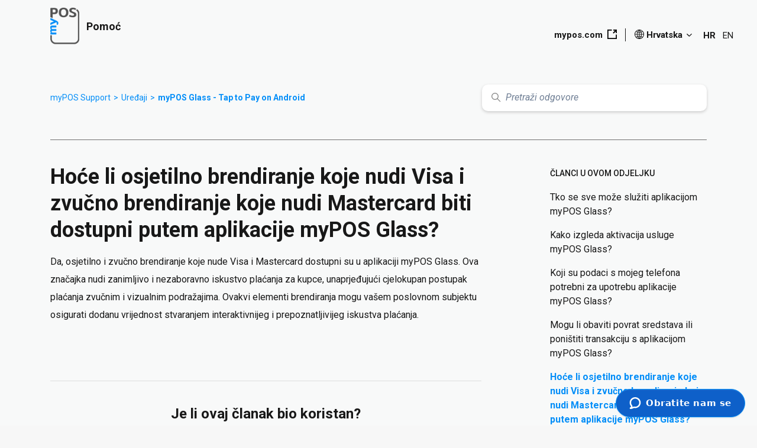

--- FILE ---
content_type: text/html; charset=utf-8
request_url: https://help.mypos.com/hc/hr-hr/articles/6881578019997-Ho%C4%87e-li-osjetilno-brendiranje-koje-nudi-Visa-i-zvu%C4%8Dno-brendiranje-koje-nudi-Mastercard-biti-dostupni-putem-aplikacije-myPOS-Glass
body_size: 23451
content:
<!DOCTYPE html>
<html dir="ltr" lang="hr-HR">
<head>
  <meta charset="utf-8" />
  <!-- v26878 -->


  <title>Hoće li osjetilno brendiranje koje nudi Visa i zvučno brendiranje koje nudi Mastercard biti dostupni putem aplikacije myPOS Glass? &ndash; myPOS Support</title>

  

  <meta name="description" content="Da, osjetilno i zvučno brendiranje koje nude Visa i Mastercard dostupni su u aplikaciji myPOS Glass. Ova značajka nudi zanimljivo i..." /><meta property="og:image" content="https://help.mypos.com/hc/theming_assets/01HZPSGFAW578SKFBJDQFHHK1F" />
<meta property="og:type" content="website" />
<meta property="og:site_name" content="myPOS Support" />
<meta property="og:title" content="Hoće li osjetilno brendiranje koje nudi Visa i zvučno brendiranje koje nudi Mastercard biti dostupni putem aplikacije myPOS Glass?" />
<meta property="og:description" content="Da, osjetilno i zvučno brendiranje koje nude Visa i Mastercard dostupni su u aplikaciji myPOS Glass. Ova značajka nudi zanimljivo i nezaboravno iskustvo plaćanja za kupce, unaprjeđujući cjelokupan ..." />
<meta property="og:url" content="https://help.mypos.com/hc/hr-hr/articles/6881578019997-Ho%C4%87e-li-osjetilno-brendiranje-koje-nudi-Visa-i-zvu%C4%8Dno-brendiranje-koje-nudi-Mastercard-biti-dostupni-putem-aplikacije-myPOS-Glass" />
<link rel="canonical" href="https://help.mypos.com/hc/hr-hr/articles/6881578019997-Ho%C4%87e-li-osjetilno-brendiranje-koje-nudi-Visa-i-zvu%C4%8Dno-brendiranje-koje-nudi-Mastercard-biti-dostupni-putem-aplikacije-myPOS-Glass">
<link rel="alternate" hreflang="bg-bg" href="https://help.mypos.com/hc/bg-bg/articles/6881578019997-%D0%A9%D0%B5-%D1%80%D0%B0%D0%B1%D0%BE%D1%82%D1%8F%D1%82-%D0%BB%D0%B8-%D0%BF%D1%80%D0%B5%D0%B7-myPOS-Glass-%D1%81%D0%B5%D0%BD%D0%B7%D0%BE%D1%80%D0%BD%D0%BE%D1%82%D0%BE-%D0%BB%D0%BE%D0%B3%D0%BE-%D0%BD%D0%B0-Visa-%D0%B8-%D0%B7%D0%B2%D1%83%D0%BA%D0%BE%D0%B2%D0%BE%D1%82%D0%BE-%D0%BB%D0%BE%D0%B3%D0%BE-%D0%BD%D0%B0-Mastercard">
<link rel="alternate" hreflang="cs-cz" href="https://help.mypos.com/hc/cs-cz/articles/6881578019997-Budou-zvukov%C3%A9-funkce-Visa-Sensory-a-Mastercard-Sonic-dostupn%C3%A9-prost%C5%99ednictv%C3%ADm-aplikace-myPOS-Glass">
<link rel="alternate" hreflang="da-dk" href="https://help.mypos.com/hc/da-dk/articles/6881578019997-Er-Visa-Sensory-og-Mastercard-sonic-branding-tilg%C3%A6ngelig-via-myPOS-Glass-appen">
<link rel="alternate" hreflang="de" href="https://help.mypos.com/hc/de-de/articles/6881578019997-Wird-das-Sensory-Branding-von-Visa-und-das-Sonic-Branding-von-Mastercard-%C3%BCber-die-myPOS-Glass-App-verf%C3%BCgbar-sein">
<link rel="alternate" hreflang="de-at" href="https://help.mypos.com/hc/de-at/articles/6881578019997-Wird-das-Sensory-Branding-von-Visa-und-das-Sonic-Branding-von-Mastercard-%C3%BCber-die-myPOS-Glass-App-verf%C3%BCgbar-sein">
<link rel="alternate" hreflang="de-ch" href="https://help.mypos.com/hc/de-ch/articles/6881578019997-Wird-das-Sensory-Branding-von-Visa-und-das-Sonic-Branding-von-Mastercard-%C3%BCber-die-myPOS-Glass-App-verf%C3%BCgbar-sein">
<link rel="alternate" hreflang="de-de" href="https://help.mypos.com/hc/de-de/articles/6881578019997-Wird-das-Sensory-Branding-von-Visa-und-das-Sonic-Branding-von-Mastercard-%C3%BCber-die-myPOS-Glass-App-verf%C3%BCgbar-sein">
<link rel="alternate" hreflang="de-lu" href="https://help.mypos.com/hc/de-lu/articles/6881578019997-Wird-das-Sensory-Branding-von-Visa-und-das-Sonic-Branding-von-Mastercard-%C3%BCber-die-myPOS-Glass-App-verf%C3%BCgbar-sein">
<link rel="alternate" hreflang="el" href="https://help.mypos.com/hc/el-gr/articles/6881578019997-%CE%98%CE%B1-%CE%B5%CE%AF%CE%BD%CE%B1%CE%B9-%CE%B4%CE%B9%CE%B1%CE%B8%CE%AD%CF%83%CE%B9%CE%BC%CE%B7-%CE%B7-%CE%B5%CF%80%CF%89%CE%BD%CF%85%CE%BC%CE%AF%CE%B1-Visa-Sensory-%CE%BA%CE%B1%CE%B9-Mastercard-Sonic-%CE%BC%CE%AD%CF%83%CF%89-%CF%84%CE%B7%CF%82-%CE%B5%CF%86%CE%B1%CF%81%CE%BC%CE%BF%CE%B3%CE%AE%CF%82-myPOS-Glass">
<link rel="alternate" hreflang="el-cy" href="https://help.mypos.com/hc/el-cy/articles/6881578019997-%CE%98%CE%B1-%CE%B5%CE%AF%CE%BD%CE%B1%CE%B9-%CE%B4%CE%B9%CE%B1%CE%B8%CE%AD%CF%83%CE%B9%CE%BC%CE%B7-%CE%B7-%CE%B5%CF%80%CF%89%CE%BD%CF%85%CE%BC%CE%AF%CE%B1-Visa-Sensory-%CE%BA%CE%B1%CE%B9-Mastercard-Sonic-%CE%BC%CE%AD%CF%83%CF%89-%CF%84%CE%B7%CF%82-%CE%B5%CF%86%CE%B1%CF%81%CE%BC%CE%BF%CE%B3%CE%AE%CF%82-myPOS-Glass">
<link rel="alternate" hreflang="el-gr" href="https://help.mypos.com/hc/el-gr/articles/6881578019997-%CE%98%CE%B1-%CE%B5%CE%AF%CE%BD%CE%B1%CE%B9-%CE%B4%CE%B9%CE%B1%CE%B8%CE%AD%CF%83%CE%B9%CE%BC%CE%B7-%CE%B7-%CE%B5%CF%80%CF%89%CE%BD%CF%85%CE%BC%CE%AF%CE%B1-Visa-Sensory-%CE%BA%CE%B1%CE%B9-Mastercard-Sonic-%CE%BC%CE%AD%CF%83%CF%89-%CF%84%CE%B7%CF%82-%CE%B5%CF%86%CE%B1%CF%81%CE%BC%CE%BF%CE%B3%CE%AE%CF%82-myPOS-Glass">
<link rel="alternate" hreflang="en" href="https://help.mypos.com/hc/en-gb/articles/6881578019997-Will-the-Visa-Sensory-and-Mastercard-sonic-branding-be-available-through-the-myPOS-Glass-app">
<link rel="alternate" hreflang="en-001" href="https://help.mypos.com/hc/en-001/articles/6881578019997-Will-the-Visa-Sensory-and-Mastercard-sonic-branding-be-available-through-the-myPOS-Glass-app">
<link rel="alternate" hreflang="en-bg" href="https://help.mypos.com/hc/en-bg/articles/6881578019997-Will-the-Visa-Sensory-and-Mastercard-sonic-branding-be-available-through-the-myPOS-Glass-app">
<link rel="alternate" hreflang="en-ch" href="https://help.mypos.com/hc/en-ch/articles/6881578019997-Will-the-Visa-Sensory-and-Mastercard-sonic-branding-be-available-through-the-myPOS-Glass-app">
<link rel="alternate" hreflang="en-gb" href="https://help.mypos.com/hc/en-gb/articles/6881578019997-Will-the-Visa-Sensory-and-Mastercard-sonic-branding-be-available-through-the-myPOS-Glass-app">
<link rel="alternate" hreflang="en-gi" href="https://help.mypos.com/hc/en-gi/articles/6881578019997-Will-the-Visa-Sensory-and-Mastercard-sonic-branding-be-available-through-the-myPOS-Glass-app">
<link rel="alternate" hreflang="en-ie" href="https://help.mypos.com/hc/en-ie/articles/6881578019997-Will-the-Visa-Sensory-and-Mastercard-sonic-branding-be-available-through-the-myPOS-Glass-app">
<link rel="alternate" hreflang="es-es" href="https://help.mypos.com/hc/es-es/articles/6881578019997--Estar%C3%A1n-disponibles-las-marcas-Visa-Sensory-y-Mastercard-sonic-a-trav%C3%A9s-de-la-aplicaci%C3%B3n-myPOS-Glass">
<link rel="alternate" hreflang="fi-fi" href="https://help.mypos.com/hc/fi-fi/articles/6881578019997-Ovatko-Visan-sensorinen-ja-Mastercardin-%C3%A4%C3%A4nitoiminto-k%C3%A4ytett%C3%A4viss%C3%A4-myPOS-Glass-sovelluksessa">
<link rel="alternate" hreflang="fr" href="https://help.mypos.com/hc/fr-fr/articles/6881578019997-Les-marques-Visa-Sensory-et-Mastercard-sonic-seront-elles-disponibles-via-l-application-myPOS-Glass">
<link rel="alternate" hreflang="fr-be" href="https://help.mypos.com/hc/fr-be/articles/6881578019997-Les-marques-Visa-Sensory-et-Mastercard-sonic-seront-elles-disponibles-via-l-application-myPOS-Glass">
<link rel="alternate" hreflang="fr-ch" href="https://help.mypos.com/hc/fr-ch/articles/6881578019997-Les-marques-Visa-Sensory-et-Mastercard-sonic-seront-elles-disponibles-via-l-application-myPOS-Glass">
<link rel="alternate" hreflang="fr-fr" href="https://help.mypos.com/hc/fr-fr/articles/6881578019997-Les-marques-Visa-Sensory-et-Mastercard-sonic-seront-elles-disponibles-via-l-application-myPOS-Glass">
<link rel="alternate" hreflang="hr-hr" href="https://help.mypos.com/hc/hr-hr/articles/6881578019997-Ho%C4%87e-li-osjetilno-brendiranje-koje-nudi-Visa-i-zvu%C4%8Dno-brendiranje-koje-nudi-Mastercard-biti-dostupni-putem-aplikacije-myPOS-Glass">
<link rel="alternate" hreflang="hu-hu" href="https://help.mypos.com/hc/hu-hu/articles/6881578019997-A-Visa-Sensory-%C3%A9s-a-Mastercard-sonic-m%C3%A1rkaazonos%C3%ADt%C3%A1s-el%C3%A9rhet%C5%91-lesz-a-myPOS-Glass-alkalmaz%C3%A1son-kereszt%C3%BCl">
<link rel="alternate" hreflang="is-is" href="https://help.mypos.com/hc/is-is/articles/6881578019997-Ver%C3%B0a-skynv%C3%B6rumerki-Visa-og-hlj%C3%B3%C3%B0v%C3%B6rumerki-Mastercard-tilt%C3%A6k-%C3%AD-gegnum-myPOS-Glass-forriti%C3%B0">
<link rel="alternate" hreflang="it" href="https://help.mypos.com/hc/it-it/articles/6881578019997-Il-branding-sensoriale-Visa-e-il-branding-sonoro-Mastercard-saranno-disponibili-sull-app-myPOS-Glass">
<link rel="alternate" hreflang="it-ch" href="https://help.mypos.com/hc/it-ch/articles/6881578019997-Il-branding-sensoriale-Visa-e-il-branding-sonoro-Mastercard-saranno-disponibili-sull-app-myPOS-Glass">
<link rel="alternate" hreflang="it-it" href="https://help.mypos.com/hc/it-it/articles/6881578019997-Il-branding-sensoriale-Visa-e-il-branding-sonoro-Mastercard-saranno-disponibili-sull-app-myPOS-Glass">
<link rel="alternate" hreflang="lt-lt" href="https://help.mypos.com/hc/lt-lt/articles/6881578019997-Ar-naudojantis-myPOS-Glass-program%C4%97le-veiks-Visa-sensorinis-ir-Mastercard-garsinis-%C5%BEenklai">
<link rel="alternate" hreflang="nl" href="https://help.mypos.com/hc/nl-nl/articles/6881578019997-Zijn-de-Visa-Sensory-en-Mastercard-sonic-branding-beschikbaar-via-de-myPOS-Glass-app">
<link rel="alternate" hreflang="nl-be" href="https://help.mypos.com/hc/nl-be/articles/6881578019997-Zijn-de-Visa-Sensory-en-Mastercard-sonic-branding-beschikbaar-via-de-myPOS-Glass-app">
<link rel="alternate" hreflang="nl-nl" href="https://help.mypos.com/hc/nl-nl/articles/6881578019997-Zijn-de-Visa-Sensory-en-Mastercard-sonic-branding-beschikbaar-via-de-myPOS-Glass-app">
<link rel="alternate" hreflang="no" href="https://help.mypos.com/hc/no/articles/6881578019997-Vil-Visa-Sensory-og-Mastercard-Sonic-merkevaren-v%C3%A6re-tilgjengelige-via-myPOS-Glass-appen">
<link rel="alternate" hreflang="pl-pl" href="https://help.mypos.com/hc/pl-pl/articles/6881578019997-Czy-branding-sensoryczny-Visa-i-d%C5%BAwi%C4%99kowy-Mastercard-b%C4%99dzie-dost%C4%99pny-w-aplikacji-myPOS-Glass">
<link rel="alternate" hreflang="pt-pt" href="https://help.mypos.com/hc/pt-pt/articles/6881578019997-A-marca-Visa-Sensory-e-Mastercard-Sonic-ir%C3%A1-ficar-dispon%C3%ADvel-atrav%C3%A9s-da-aplica%C3%A7%C3%A3o-myPOS-Glass">
<link rel="alternate" hreflang="ro-ro" href="https://help.mypos.com/hc/ro-ro/articles/6881578019997-Brandingul-Visa-Sensory-%C8%99i-Mastercard-Sonic-vor-fi-disponibile-prin-intermediul-aplica%C8%9Biei-myPOS-Glass">
<link rel="alternate" hreflang="sv-se" href="https://help.mypos.com/hc/sv-se/articles/6881578019997-Kommer-varum%C3%A4rkena-Visa-Sensory-och-Mastercard-Sonic-att-vara-tillg%C3%A4ngliga-via-myPOS-Glass-appen">
<link rel="alternate" hreflang="x-default" href="https://help.mypos.com/hc/en-gb/articles/6881578019997-Will-the-Visa-Sensory-and-Mastercard-sonic-branding-be-available-through-the-myPOS-Glass-app">

  <link rel="stylesheet" href="//static.zdassets.com/hc/assets/application-f34d73e002337ab267a13449ad9d7955.css" media="all" id="stylesheet" />
  <link rel="stylesheet" type="text/css" href="/hc/theming_assets/11265634/1900000186953/style.css?digest=23375217510684">

  <link rel="icon" type="image/x-icon" href="/hc/theming_assets/01HZPSGF7611HW7R84N7Q275DC">

    <script async src="https://www.googletagmanager.com/gtag/js?id=G-BJG0T04T75"></script>
<script>
  window.dataLayer = window.dataLayer || [];
  function gtag(){dataLayer.push(arguments);}
  gtag('js', new Date());
  gtag('config', 'G-BJG0T04T75');
</script>


  <link rel="apple-touch-icon" sizes="180x180" href="/hc/theming_assets/01HZPSGF1QP5NYM5FQSKE3QRFS">
<link rel="icon" type="image/png" sizes="32x32" href="/hc/theming_assets/01HZPSGDYGN90BQSGTZCZP5FT0">
<link rel="icon" type="image/png" sizes="16x16" href="/hc/theming_assets/01HZPSGE3GXRD77X8CWEG2MM0G">
<link rel="mask-icon" href="/hc/theming_assets/01HZPSGEXMEBRM4Q78W1KFMF9V" color="#5bbad5">
<meta name="msapplication-TileColor" content="#da532c">
<meta name="theme-color" content="#ffffff">

<meta content="width=device-width, initial-scale=1.0" name="viewport" />
<script type="text/javascript">window.Theme = Object.assign(window.Theme || {}, { assets: {}, locale: "hr-hr", signedIn: false });</script>
<script type="text/javascript" src="/hc/theming_assets/01HZPSG80GVH2G8AEPY9X19H7D"></script>


<link rel="stylesheet" href="/hc/theming_assets/01HZPSG7CNCTHYEBS524SBKN7G">
<link rel="stylesheet" href="/hc/theming_assets/01HZPSGBPJXSZ02S6GGQ0WKFFW"><link rel="stylesheet" href="/hc/theming_assets/01HZPSG7N3NQEWH5XTAHZD1W41">

<link rel="stylesheet" href="https://cdnjs.cloudflare.com/ajax/libs/flag-icon-css/6.6.6/css/flag-icons.min.css">

<!-- Google Tag Manager -->
<script>(function(w,d,s,l,i){w[l]=w[l]||[];w[l].push({'gtm.start':
new Date().getTime(),event:'gtm.js'});var f=d.getElementsByTagName(s)[0],
j=d.createElement(s),dl=l!='dataLayer'?'&l='+l:'';j.async=true;j.src=
'https://www.googletagmanager.com/gtm.js?id='+i+dl;f.parentNode.insertBefore(j,f);
})(window,document,'script','dataLayer','GTM-MPCM2S2');</script>
<!-- End Google Tag Manager -->


<style id="settings-styles">
  .note::before { content: ""; }
  .warning::before { content: ""; }
  
</style>


<link rel="preconnect" href="https://fonts.googleapis.com">
<link rel="preconnect" href="https://fonts.gstatic.com" crossorigin><link href="https://fonts.googleapis.com/css2?family=Roboto:ital,wght@0,400;0,500;0,700;1,400;1,500;1,700&display=swap" rel="stylesheet">

  
</head>
<body class="">
  
  
  

  <!-- Early redirect for deleted articles (instant, locale-preserving) -->
<script>
(function() {
  var redirects = {
    "22871066211484": "23157324164508",
    "22728923617436": "23157259516956"
  };

  var href = window.location.href;

  for (var oldId in redirects) {
    if (href.indexOf(oldId) > -1) {
      var match = href.match(/\/hc\/([a-z]{2}(?:-[a-z]{2})?)\//i);
      var locale = match ? match[1] : "en-gb";
      var newUrl = "https://help.mypos.com/hc/" + locale + "/articles/" + redirects[oldId];
      window.location.replace(newUrl);
    }
  }
})();
</script>
<!-- End redirect block -->

<!-- Google Tag Manager (noscript) -->
<noscript><iframe src="https://www.googletagmanager.com/ns.html?id=GTM-MPCM2S2"
height="0" width="0" style="display:none;visibility:hidden"></iframe></noscript>
<!-- End Google Tag Manager (noscript) -->

<a class="sr-only sr-only-focusable" tabindex="1" href="#page-container">
  Skip to main content
</a><div class="layout flex flex-1 flex-column" x-data="Widgets.mobileMenu">

  
  <header class="header relative  fixed-header"
    x-data="Widgets.header({ isFixed: true, isSticky: false })"
    :class="{  }">
    
    <nav class="navbar container h-full" :class="{ 'text-header': isOpen }">     
      <ul class="list-unstyled m-0">
        
        <li class="mr-auto">
          <a href="/hc/hr-hr" class="navbar-brand">
            <img class="block img-fluid z-100" id="logo" src="/hc/theming_assets/01HZPSGFAW578SKFBJDQFHHK1F" alt="myPOS Support Help Center home page">
              <span class="navbar-tagline mx-3 white-space-no-wrap lg:font-size-lg">
                  Pomoć
                </span>
            </a>
        </li>
        
<!-- stop mobile menu burger icon -->
<!--         <li class="md:hidden hidden">
          
          <button class="navbar-toggle ml-2"
            x-ref="toggle"
            :aria-expanded="isOpen && 'true'"
            @click="toggle"
            @keydown.escape="toggle">
            <span></span>
            <span class="sr-only">Toggle navigation menu</span>
          </button>
        </li> -->
<!-- stop mobile menu burger icon -->
        
        <li>
          
          <ul class="nav menu menu-standard menu-links-right md:flex md:align-items-center md:font-size-md md:menu-expanded md:justify-content-end"
          x-cloak
          
          
          x-transition:enter="transition-fast"
          x-transition:enter-start="opacity-0"
          x-transition:enter-end="opacity-100"
          x-transition:leave="transition-fast"
          x-transition:leave-start="opacity-100 text-header"
          x-transition:leave-end="opacity-0 text-header">

          
            <li>
              <a class="header-site-link header-link font-bold js-mypos-com-url" href="https://www.mypos.com/" :target="$el.host !== window.location.host ? '_blank' : '_self'">
              mypos.com
            <svg class="ml-2 -mt-2px" width="16" height="16" class="ml-2" viewBox="0 0 16 16" xmlns="http://www.w3.org/2000/svg" viewBox="0 0 16 16"><polygon points="14.18 8.38 14.18 14.18 1.82 14.18 1.82 1.82 7.62 1.82 7.62 0 0 0 0 16 16 16 16 8.38 14.18 8.38"/><polygon points="9.9 1.65 12.89 1.65 9.17 5.37 10.63 6.83 14.34 3.12 14.34 6.1 16 6.1 16 0 9.9 0 9.9 1.65"/></svg>
              </a>
            </li>
          
              <li class="nav-menu-item nav-item-lang-select">
              
                <div class="dropdown-language-wrapper js-country-dropdown js-with-languages" x-data="Widgets.dropdown" @click.away="close">
                  <button class="dropdown-button not-a-button font-bold h-full" aria-haspopup="true" :aria-expanded="isExpanded" x-ref="toggle">
                    <svg class="mr-1 -mt-2px" xmlns="http://www.w3.org/2000/svg" width="16.426" height="16.435" viewBox="0 0 16.426 16.435">
                      <path d="M27.043,65.779a.492.492,0,0,0-.06-.063,8.189,8.189,0,0,0-5.876-2.486h0a8.19,8.19,0,0,0-5.869,2.478.5.5,0,0,0-.07.072A8.213,8.213,0,0,0,21.1,79.665l.182,0a8.213,8.213,0,0,0,5.762-13.884Zm-2.677,5.169H21.6V68.58a12.057,12.057,0,0,0,2.235-.263A9.061,9.061,0,0,1,24.366,70.948ZM21.6,71.94h2.767a9.061,9.061,0,0,1-.529,2.622A12.052,12.052,0,0,0,21.6,74.3Zm2.832-4.807a10.415,10.415,0,0,0-1.872-2.762,7.246,7.246,0,0,1,3.447,1.776A3.485,3.485,0,0,1,24.431,67.133ZM21.6,64.822a9.7,9.7,0,0,1,1.837,2.566,11.112,11.112,0,0,1-1.837.2Zm2.838,10.924a3.461,3.461,0,0,1,1.576.989,7.173,7.173,0,0,1-3.455,1.785A10.434,10.434,0,0,0,24.437,75.746Zm.927-4.8a10.151,10.151,0,0,0-.557-2.893,4.522,4.522,0,0,0,1.885-1.178,7.238,7.238,0,0,1,1.615,4.072ZM21.6,75.29a11.123,11.123,0,0,1,1.84.2,9.676,9.676,0,0,1-1.84,2.57Zm3.761-3.346H28.3a7.224,7.224,0,0,1-1.611,4.062,4.5,4.5,0,0,0-1.886-1.178A10.155,10.155,0,0,0,25.36,71.944Zm-4.753,3.347v2.773a9.7,9.7,0,0,1-1.84-2.568A11.114,11.114,0,0,1,20.607,75.291ZM18.77,67.384a9.7,9.7,0,0,1,1.837-2.567v2.77A11.119,11.119,0,0,1,18.77,67.384Zm1.837,1.2v2.366H17.84a9.062,9.062,0,0,1,.532-2.63A12.06,12.06,0,0,0,20.607,68.58Zm0,3.359V74.3a12.056,12.056,0,0,0-2.238.263,9.062,9.062,0,0,1-.529-2.622ZM16.2,66.146a7.175,7.175,0,0,1,3.448-1.777,10.437,10.437,0,0,0-1.873,2.763A3.47,3.47,0,0,1,16.2,66.146Zm.644,5.792a10.15,10.15,0,0,0,.552,2.885A4.512,4.512,0,0,0,15.509,76a7.239,7.239,0,0,1-1.61-4.063Zm.932,3.811a10.435,10.435,0,0,0,1.875,2.767,7.174,7.174,0,0,1-3.451-1.78A3.462,3.462,0,0,1,17.775,75.749Zm-2.26-8.874A4.5,4.5,0,0,0,17.4,68.053a10.152,10.152,0,0,0-.557,2.892H13.9A7.223,7.223,0,0,1,15.515,66.875Z" transform="translate(-12.891 -63.23)" fill="#181818"/>
                    </svg>
                    <span class="js-current-locale-name">
                        hrvatski (Hrvatska)
                    </span>
                    <svg class="svg-icon ml-1 -mt-3px" xmlns="http://www.w3.org/2000/svg" viewBox="0 0 12 12" aria-hidden="true" :class="{ 'rotate-180': isExpanded }">
                      <use xlink:href="#icon-chevron-down" />
                    </svg>
                  </button>

                  <div class="dropdown-select-language z-dropdown my-2 bg-white shadow-md" x-ref="menu" x-cloak x-show="isExpanded">
                    <div class="dropdown-select-wrapper font-size-sm text-left js-country-list">
                      
                        <a class="dropdown-item" href="/hc/change_language/bg-bg?return_to=%2Fhc%2Fbg-bg%2Farticles%2F6881578019997-%25D0%25A9%25D0%25B5-%25D1%2580%25D0%25B0%25D0%25B1%25D0%25BE%25D1%2582%25D1%258F%25D1%2582-%25D0%25BB%25D0%25B8-%25D0%25BF%25D1%2580%25D0%25B5%25D0%25B7-myPOS-Glass-%25D1%2581%25D0%25B5%25D0%25BD%25D0%25B7%25D0%25BE%25D1%2580%25D0%25BD%25D0%25BE%25D1%2582%25D0%25BE-%25D0%25BB%25D0%25BE%25D0%25B3%25D0%25BE-%25D0%25BD%25D0%25B0-Visa-%25D0%25B8-%25D0%25B7%25D0%25B2%25D1%2583%25D0%25BA%25D0%25BE%25D0%25B2%25D0%25BE%25D1%2582%25D0%25BE-%25D0%25BB%25D0%25BE%25D0%25B3%25D0%25BE-%25D0%25BD%25D0%25B0-Mastercard" dir="ltr" rel="nofollow">
                          <span class="fi"></span>
                          <span class="js-locale-name">
                            Български (България)
                          </span>
                        </a>
                      
                        <a class="dropdown-item" href="/hc/change_language/cs-cz?return_to=%2Fhc%2Fcs-cz%2Farticles%2F6881578019997-Budou-zvukov%25C3%25A9-funkce-Visa-Sensory-a-Mastercard-Sonic-dostupn%25C3%25A9-prost%25C5%2599ednictv%25C3%25ADm-aplikace-myPOS-Glass" dir="ltr" rel="nofollow">
                          <span class="fi"></span>
                          <span class="js-locale-name">
                            Čeština (Česko)
                          </span>
                        </a>
                      
                        <a class="dropdown-item" href="/hc/change_language/da-dk?return_to=%2Fhc%2Fda-dk%2Farticles%2F6881578019997-Er-Visa-Sensory-og-Mastercard-sonic-branding-tilg%25C3%25A6ngelig-via-myPOS-Glass-appen" dir="ltr" rel="nofollow">
                          <span class="fi"></span>
                          <span class="js-locale-name">
                            Dansk (Danmark)
                          </span>
                        </a>
                      
                        <a class="dropdown-item" href="/hc/change_language/de-at?return_to=%2Fhc%2Fde-at%2Farticles%2F6881578019997-Wird-das-Sensory-Branding-von-Visa-und-das-Sonic-Branding-von-Mastercard-%25C3%25BCber-die-myPOS-Glass-App-verf%25C3%25BCgbar-sein" dir="ltr" rel="nofollow">
                          <span class="fi"></span>
                          <span class="js-locale-name">
                            Deutsch (Österreich)
                          </span>
                        </a>
                      
                        <a class="dropdown-item" href="/hc/change_language/de-ch?return_to=%2Fhc%2Fde-ch%2Farticles%2F6881578019997-Wird-das-Sensory-Branding-von-Visa-und-das-Sonic-Branding-von-Mastercard-%25C3%25BCber-die-myPOS-Glass-App-verf%25C3%25BCgbar-sein" dir="ltr" rel="nofollow">
                          <span class="fi"></span>
                          <span class="js-locale-name">
                            Deutsch (Schweiz)
                          </span>
                        </a>
                      
                        <a class="dropdown-item" href="/hc/change_language/de-de?return_to=%2Fhc%2Fde-de%2Farticles%2F6881578019997-Wird-das-Sensory-Branding-von-Visa-und-das-Sonic-Branding-von-Mastercard-%25C3%25BCber-die-myPOS-Glass-App-verf%25C3%25BCgbar-sein" dir="ltr" rel="nofollow">
                          <span class="fi"></span>
                          <span class="js-locale-name">
                            Deutsch (Deutschland)
                          </span>
                        </a>
                      
                        <a class="dropdown-item" href="/hc/change_language/de-lu?return_to=%2Fhc%2Fde-lu%2Farticles%2F6881578019997-Wird-das-Sensory-Branding-von-Visa-und-das-Sonic-Branding-von-Mastercard-%25C3%25BCber-die-myPOS-Glass-App-verf%25C3%25BCgbar-sein" dir="ltr" rel="nofollow">
                          <span class="fi"></span>
                          <span class="js-locale-name">
                            Deutsch (Luxemburg)
                          </span>
                        </a>
                      
                        <a class="dropdown-item" href="/hc/change_language/el-cy?return_to=%2Fhc%2Fel-cy%2Farticles%2F6881578019997-%25CE%2598%25CE%25B1-%25CE%25B5%25CE%25AF%25CE%25BD%25CE%25B1%25CE%25B9-%25CE%25B4%25CE%25B9%25CE%25B1%25CE%25B8%25CE%25AD%25CF%2583%25CE%25B9%25CE%25BC%25CE%25B7-%25CE%25B7-%25CE%25B5%25CF%2580%25CF%2589%25CE%25BD%25CF%2585%25CE%25BC%25CE%25AF%25CE%25B1-Visa-Sensory-%25CE%25BA%25CE%25B1%25CE%25B9-Mastercard-Sonic-%25CE%25BC%25CE%25AD%25CF%2583%25CF%2589-%25CF%2584%25CE%25B7%25CF%2582-%25CE%25B5%25CF%2586%25CE%25B1%25CF%2581%25CE%25BC%25CE%25BF%25CE%25B3%25CE%25AE%25CF%2582-myPOS-Glass" dir="ltr" rel="nofollow">
                          <span class="fi"></span>
                          <span class="js-locale-name">
                            Ελληνικά (Κύπρος)
                          </span>
                        </a>
                      
                        <a class="dropdown-item" href="/hc/change_language/el-gr?return_to=%2Fhc%2Fel-gr%2Farticles%2F6881578019997-%25CE%2598%25CE%25B1-%25CE%25B5%25CE%25AF%25CE%25BD%25CE%25B1%25CE%25B9-%25CE%25B4%25CE%25B9%25CE%25B1%25CE%25B8%25CE%25AD%25CF%2583%25CE%25B9%25CE%25BC%25CE%25B7-%25CE%25B7-%25CE%25B5%25CF%2580%25CF%2589%25CE%25BD%25CF%2585%25CE%25BC%25CE%25AF%25CE%25B1-Visa-Sensory-%25CE%25BA%25CE%25B1%25CE%25B9-Mastercard-Sonic-%25CE%25BC%25CE%25AD%25CF%2583%25CF%2589-%25CF%2584%25CE%25B7%25CF%2582-%25CE%25B5%25CF%2586%25CE%25B1%25CF%2581%25CE%25BC%25CE%25BF%25CE%25B3%25CE%25AE%25CF%2582-myPOS-Glass" dir="ltr" rel="nofollow">
                          <span class="fi"></span>
                          <span class="js-locale-name">
                            Ελληνικά (Ελλάδα)
                          </span>
                        </a>
                      
                        <a class="dropdown-item" href="/hc/change_language/en-001?return_to=%2Fhc%2Fen-001%2Farticles%2F6881578019997-Will-the-Visa-Sensory-and-Mastercard-sonic-branding-be-available-through-the-myPOS-Glass-app" dir="ltr" rel="nofollow">
                          <span class="fi"></span>
                          <span class="js-locale-name">
                            English (World)
                          </span>
                        </a>
                      
                        <a class="dropdown-item" href="/hc/change_language/en-bg?return_to=%2Fhc%2Fen-bg%2Farticles%2F6881578019997-Will-the-Visa-Sensory-and-Mastercard-sonic-branding-be-available-through-the-myPOS-Glass-app" dir="ltr" rel="nofollow">
                          <span class="fi"></span>
                          <span class="js-locale-name">
                            English (BG)
                          </span>
                        </a>
                      
                        <a class="dropdown-item" href="/hc/change_language/en-ch?return_to=%2Fhc%2Fen-ch%2Farticles%2F6881578019997-Will-the-Visa-Sensory-and-Mastercard-sonic-branding-be-available-through-the-myPOS-Glass-app" dir="ltr" rel="nofollow">
                          <span class="fi"></span>
                          <span class="js-locale-name">
                            English (CH)
                          </span>
                        </a>
                      
                        <a class="dropdown-item" href="/hc/change_language/en-gb?return_to=%2Fhc%2Fen-gb%2Farticles%2F6881578019997-Will-the-Visa-Sensory-and-Mastercard-sonic-branding-be-available-through-the-myPOS-Glass-app" dir="ltr" rel="nofollow">
                          <span class="fi"></span>
                          <span class="js-locale-name">
                            English (GB)
                          </span>
                        </a>
                      
                        <a class="dropdown-item" href="/hc/change_language/en-gi?return_to=%2Fhc%2Fen-gi%2Farticles%2F6881578019997-Will-the-Visa-Sensory-and-Mastercard-sonic-branding-be-available-through-the-myPOS-Glass-app" dir="ltr" rel="nofollow">
                          <span class="fi"></span>
                          <span class="js-locale-name">
                            English (Gibraltar)
                          </span>
                        </a>
                      
                        <a class="dropdown-item" href="/hc/change_language/en-ie?return_to=%2Fhc%2Fen-ie%2Farticles%2F6881578019997-Will-the-Visa-Sensory-and-Mastercard-sonic-branding-be-available-through-the-myPOS-Glass-app" dir="ltr" rel="nofollow">
                          <span class="fi"></span>
                          <span class="js-locale-name">
                            English (IE)
                          </span>
                        </a>
                      
                        <a class="dropdown-item" href="/hc/change_language/es-es?return_to=%2Fhc%2Fes-es%2Farticles%2F6881578019997--Estar%25C3%25A1n-disponibles-las-marcas-Visa-Sensory-y-Mastercard-sonic-a-trav%25C3%25A9s-de-la-aplicaci%25C3%25B3n-myPOS-Glass" dir="ltr" rel="nofollow">
                          <span class="fi"></span>
                          <span class="js-locale-name">
                            Español (España)
                          </span>
                        </a>
                      
                        <a class="dropdown-item" href="/hc/change_language/fi-fi?return_to=%2Fhc%2Ffi-fi%2Farticles%2F6881578019997-Ovatko-Visan-sensorinen-ja-Mastercardin-%25C3%25A4%25C3%25A4nitoiminto-k%25C3%25A4ytett%25C3%25A4viss%25C3%25A4-myPOS-Glass-sovelluksessa" dir="ltr" rel="nofollow">
                          <span class="fi"></span>
                          <span class="js-locale-name">
                            suomi (Suomi)
                          </span>
                        </a>
                      
                        <a class="dropdown-item" href="/hc/change_language/fr-be?return_to=%2Fhc%2Ffr-be%2Farticles%2F6881578019997-Les-marques-Visa-Sensory-et-Mastercard-sonic-seront-elles-disponibles-via-l-application-myPOS-Glass" dir="ltr" rel="nofollow">
                          <span class="fi"></span>
                          <span class="js-locale-name">
                            Français (Belgique)
                          </span>
                        </a>
                      
                        <a class="dropdown-item" href="/hc/change_language/fr-ch?return_to=%2Fhc%2Ffr-ch%2Farticles%2F6881578019997-Les-marques-Visa-Sensory-et-Mastercard-sonic-seront-elles-disponibles-via-l-application-myPOS-Glass" dir="ltr" rel="nofollow">
                          <span class="fi"></span>
                          <span class="js-locale-name">
                            Français (Suisse)
                          </span>
                        </a>
                      
                        <a class="dropdown-item" href="/hc/change_language/fr-fr?return_to=%2Fhc%2Ffr-fr%2Farticles%2F6881578019997-Les-marques-Visa-Sensory-et-Mastercard-sonic-seront-elles-disponibles-via-l-application-myPOS-Glass" dir="ltr" rel="nofollow">
                          <span class="fi"></span>
                          <span class="js-locale-name">
                            Français (France)
                          </span>
                        </a>
                      
                        <a class="dropdown-item" href="/hc/change_language/hu-hu?return_to=%2Fhc%2Fhu-hu%2Farticles%2F6881578019997-A-Visa-Sensory-%25C3%25A9s-a-Mastercard-sonic-m%25C3%25A1rkaazonos%25C3%25ADt%25C3%25A1s-el%25C3%25A9rhet%25C5%2591-lesz-a-myPOS-Glass-alkalmaz%25C3%25A1son-kereszt%25C3%25BCl" dir="ltr" rel="nofollow">
                          <span class="fi"></span>
                          <span class="js-locale-name">
                            Magyar (Magyarország)
                          </span>
                        </a>
                      
                        <a class="dropdown-item" href="/hc/change_language/is-is?return_to=%2Fhc%2Fis-is%2Farticles%2F6881578019997-Ver%25C3%25B0a-skynv%25C3%25B6rumerki-Visa-og-hlj%25C3%25B3%25C3%25B0v%25C3%25B6rumerki-Mastercard-tilt%25C3%25A6k-%25C3%25AD-gegnum-myPOS-Glass-forriti%25C3%25B0" dir="ltr" rel="nofollow">
                          <span class="fi"></span>
                          <span class="js-locale-name">
                            Íslenska (Ísland)
                          </span>
                        </a>
                      
                        <a class="dropdown-item" href="/hc/change_language/it-ch?return_to=%2Fhc%2Fit-ch%2Farticles%2F6881578019997-Il-branding-sensoriale-Visa-e-il-branding-sonoro-Mastercard-saranno-disponibili-sull-app-myPOS-Glass" dir="ltr" rel="nofollow">
                          <span class="fi"></span>
                          <span class="js-locale-name">
                            Italiano (Svizzera)
                          </span>
                        </a>
                      
                        <a class="dropdown-item" href="/hc/change_language/it-it?return_to=%2Fhc%2Fit-it%2Farticles%2F6881578019997-Il-branding-sensoriale-Visa-e-il-branding-sonoro-Mastercard-saranno-disponibili-sull-app-myPOS-Glass" dir="ltr" rel="nofollow">
                          <span class="fi"></span>
                          <span class="js-locale-name">
                            Italiano (Italia)
                          </span>
                        </a>
                      
                        <a class="dropdown-item" href="/hc/change_language/lt-lt?return_to=%2Fhc%2Flt-lt%2Farticles%2F6881578019997-Ar-naudojantis-myPOS-Glass-program%25C4%2597le-veiks-Visa-sensorinis-ir-Mastercard-garsinis-%25C5%25BEenklai" dir="ltr" rel="nofollow">
                          <span class="fi"></span>
                          <span class="js-locale-name">
                            Lietuvių (Lietuva)
                          </span>
                        </a>
                      
                        <a class="dropdown-item" href="/hc/change_language/nl-be?return_to=%2Fhc%2Fnl-be%2Farticles%2F6881578019997-Zijn-de-Visa-Sensory-en-Mastercard-sonic-branding-beschikbaar-via-de-myPOS-Glass-app" dir="ltr" rel="nofollow">
                          <span class="fi"></span>
                          <span class="js-locale-name">
                            Nederlands (België)
                          </span>
                        </a>
                      
                        <a class="dropdown-item" href="/hc/change_language/nl-nl?return_to=%2Fhc%2Fnl-nl%2Farticles%2F6881578019997-Zijn-de-Visa-Sensory-en-Mastercard-sonic-branding-beschikbaar-via-de-myPOS-Glass-app" dir="ltr" rel="nofollow">
                          <span class="fi"></span>
                          <span class="js-locale-name">
                            Nederlands (Nederland)
                          </span>
                        </a>
                      
                        <a class="dropdown-item" href="/hc/change_language/no?return_to=%2Fhc%2Fno%2Farticles%2F6881578019997-Vil-Visa-Sensory-og-Mastercard-Sonic-merkevaren-v%25C3%25A6re-tilgjengelige-via-myPOS-Glass-appen" dir="ltr" rel="nofollow">
                          <span class="fi"></span>
                          <span class="js-locale-name">
                            Norsk
                          </span>
                        </a>
                      
                        <a class="dropdown-item" href="/hc/change_language/pl-pl?return_to=%2Fhc%2Fpl-pl%2Farticles%2F6881578019997-Czy-branding-sensoryczny-Visa-i-d%25C5%25BAwi%25C4%2599kowy-Mastercard-b%25C4%2599dzie-dost%25C4%2599pny-w-aplikacji-myPOS-Glass" dir="ltr" rel="nofollow">
                          <span class="fi"></span>
                          <span class="js-locale-name">
                            Polski (Polska)
                          </span>
                        </a>
                      
                        <a class="dropdown-item" href="/hc/change_language/pt-pt?return_to=%2Fhc%2Fpt-pt%2Farticles%2F6881578019997-A-marca-Visa-Sensory-e-Mastercard-Sonic-ir%25C3%25A1-ficar-dispon%25C3%25ADvel-atrav%25C3%25A9s-da-aplica%25C3%25A7%25C3%25A3o-myPOS-Glass" dir="ltr" rel="nofollow">
                          <span class="fi"></span>
                          <span class="js-locale-name">
                            Português (Portugal)
                          </span>
                        </a>
                      
                        <a class="dropdown-item" href="/hc/change_language/ro-ro?return_to=%2Fhc%2Fro-ro%2Farticles%2F6881578019997-Brandingul-Visa-Sensory-%25C8%2599i-Mastercard-Sonic-vor-fi-disponibile-prin-intermediul-aplica%25C8%259Biei-myPOS-Glass" dir="ltr" rel="nofollow">
                          <span class="fi"></span>
                          <span class="js-locale-name">
                            Română (România)
                          </span>
                        </a>
                      
                        <a class="dropdown-item" href="/hc/change_language/sv-se?return_to=%2Fhc%2Fsv-se%2Farticles%2F6881578019997-Kommer-varum%25C3%25A4rkena-Visa-Sensory-och-Mastercard-Sonic-att-vara-tillg%25C3%25A4ngliga-via-myPOS-Glass-appen" dir="ltr" rel="nofollow">
                          <span class="fi"></span>
                          <span class="js-locale-name">
                            Svenska (Sverige)
                          </span>
                        </a>
                      
                    </div>
                  </div>
                </div>
                
                <ul class="list-unstyled list-inline list-langs js-language-list" style="display: none">
                  <li>
                    <a class="lang-selector js-language" href="" >BG</a>
                  </li>
                  <li>
                    <a class="lang-selector js-language" href="" >DE</a>
                  </li>
                  <li class="active">
                    <a class="lang-selector js-language" href="" >EN</a>
                  </li>
                </ul>
              </li>
            







          </ul><!-- .nav.menu -->
        </li>
      </ul>
    </nav>
  </header> 



  <main role="main">
    
<div class="mt-5 sm:mt-7 mb-4">
  <div class="container">
    <nav class="search-nav border-bottom pb-7">
      <ol class="breadcrumbs">
  
    <li title="myPOS Support">
      
        <a href="/hc/hr-hr">myPOS Support</a>
      
    </li>
  
    <li title="Uređaji">
      
        <a href="/hc/hr-hr/categories/6438338117789-Ure%C4%91aji">Uređaji</a>
      
    </li>
  
    <li title="myPOS Glass - Tap to Pay on Android">
      
        <a href="/hc/hr-hr/sections/6438442649757-myPOS-Glass-Tap-to-Pay-on-Android">myPOS Glass - Tap to Pay on Android</a>
      
    </li>
  
</ol>

      
      <div class="search">
        <h2 class="sr-only">Search</h2>
          
            <form role="search" class="form-field mb-0" data-search="" data-instant="true" autocomplete="off" action="/hc/hr-hr/search" accept-charset="UTF-8" method="get"><input type="hidden" name="utf8" value="&#x2713;" autocomplete="off" /><input type="hidden" name="category" id="category" value="6438338117789" autocomplete="off" />
<input type="search" name="query" id="query" placeholder="Pretraži odgovore
" autocomplete="off" aria-label="Pretraži odgovore
" /></form>
          
        <svg class="search-icon fill-current transition" xmlns="http://www.w3.org/2000/svg" viewBox="0 0 12 12" aria-hidden="true">
          <use xlink:href="#icon-search" />
        </svg>
      </div>
    </nav>
  </div>
</div>

<div class="container mb-8" id="page-container">
  <div class="row">    
    <article class="col" itemscope itemtype="http://schema.org/Article">

      
      <header class="mb-4">
        <h1 title="Hoće li osjetilno brendiranje koje nudi Visa i zvučno brendiranje koje nudi Mastercard biti dostupni putem aplikacije myPOS Glass?" itemprop="name">
          Hoće li osjetilno brendiranje koje nudi Visa i zvučno brendiranje koje nudi Mastercard biti dostupni putem aplikacije myPOS Glass?
          
        </h1>

        
        <div class="flex hidden">
          <div class="media">
            
            

            
          </div>
        </div>

      </header>

      
      <section class="content article-content mb-9" itemprop="articleBody">
        Da, osjetilno i zvučno brendiranje koje nude Visa i Mastercard dostupni su u aplikaciji myPOS Glass. Ova značajka nudi zanimljivo i nezaboravno iskustvo plaćanja za kupce, unaprjeđujući cjelokupan postupak plaćanja zvučnim i vizualnim podražajima. Ovakvi elementi brendiranja mogu vašem poslovnom subjektu osigurati dodanu vrijednost stvaranjem interaktivnijeg i prepoznatljivijeg iskustva plaćanja.

        

        
        

      </section>

      
        
        
          <div class="py-4 my-4 text-center bt-light">
            <h4 class="font-bold font-size-2xl">
              Je li ovaj članak bio koristan?
            </h4>
            <div class="button-group mb-5" role="group">
              <button type="button" class="button button-outline-primary vote-button vote-up" data-auth-action="signin" aria-label="This article was helpful" aria-pressed="false">Da</button>
              <button type="button" class="button button-outline-primary vote-button vote-down" data-auth-action="signin" aria-label="This article was not helpful" aria-pressed="false">Ne</button>
            </div>
            
            <span class="hidden block text-gray-600 font-size-sm mb-3">0 ljudi od 0 je reklo da je ovo korisno</span>
            
            <p class="hidden mb-6">
              Imate li još pitanja? <a href="/hc/hr-hr/requests/new">Predaj zahtjev</a>
            </p>
						
            <p class="mb-3">Niste pronašli što ste tražili?
</p>
            
            <button type="button" id="open-zendesk" class="button button-primary button-lg font-bold min-w-215px rounded btn-zendesk btn-zendesk-center">
              <span class="btn-zendesk-icon">
                <svg id="Layer_1" x="0" y="0" viewBox="0 0 15 16" xml:space="preserve" aria-hidden="true"><path d="M1.3,16c-0.7,0-1.1-0.3-1.2-0.8c-0.3-0.8,0.5-1.3,0.8-1.5c0.6-0.4,0.9-0.7,1-1c0-0.2-0.1-0.4-0.3-0.7c0,0,0-0.1-0.1-0.1 C0.5,10.6,0,9,0,7.4C0,3.3,3.4,0,7.5,0C11.6,0,15,3.3,15,7.4s-3.4,7.4-7.5,7.4c-0.5,0-1-0.1-1.5-0.2C3.4,15.9,1.5,16,1.5,16 C1.4,16,1.4,16,1.3,16z M3.3,10.9c0.5,0.7,0.7,1.5,0.6,2.2c0,0.1-0.1,0.3-0.1,0.4c0.5-0.2,1-0.4,1.6-0.7c0.2-0.1,0.4-0.2,0.6-0.1 c0,0,0.1,0,0.1,0c0.4,0.1,0.9,0.2,1.4,0.2c3,0,5.5-2.4,5.5-5.4S10.5,2,7.5,2C4.5,2,2,4.4,2,7.4c0,1.2,0.4,2.4,1.2,3.3 C3.2,10.8,3.3,10.8,3.3,10.9z"></path></svg>
              </span>
            
              <span class="btn-zendesk-text">Obratite nam se</span>
          	</button>
          </div>
        
      

      
      <footer class="row my-6">
        
      </footer>

      

    </article>

    
    <aside class="md:col-4" x-data="{ tableOfContents: false }">
      <div :class="{ 'sticky-top': tableOfContents }" @table-of-contents:render.camel="tableOfContents = $event.target.children.length > 0">
          
          <div class="hidden lg:block"
            data-element="table-of-contents"
            data-template="sidebar-table-of-contents"
            data-selector=".content h2"
            data-spy="scroll"
            data-offset="20px">
          </div>
        
            
            <div class="mt-6">
              <h3 class="mt-0 mb-4 uppercase font-size-sm">
                Članci u ovom odjeljku
              </h3>
              <ul class="list-unstyled">
                
                  <li class="mb-2">
                    <a class="block py-1" href="/hc/hr-hr/articles/6881584424861-Tko-se-sve-mo%C5%BEe-slu%C5%BEiti-aplikacijom-myPOS-Glass">
                      Tko se sve može služiti aplikacijom myPOS Glass?
                    </a>
                  </li>
                
                  <li class="mb-2">
                    <a class="block py-1" href="/hc/hr-hr/articles/6881583001245-Kako-izgleda-aktivacija-usluge-myPOS-Glass">
                      Kako izgleda aktivacija usluge myPOS Glass?
                    </a>
                  </li>
                
                  <li class="mb-2">
                    <a class="block py-1" href="/hc/hr-hr/articles/6881581284381-Koji-su-podaci-s-mojeg-telefona-potrebni-za-upotrebu-aplikacije-myPOS-Glass">
                      Koji su podaci s mojeg telefona potrebni za upotrebu aplikacije myPOS Glass?
                    </a>
                  </li>
                
                  <li class="mb-2">
                    <a class="block py-1" href="/hc/hr-hr/articles/6881579120669-Mogu-li-obaviti-povrat-sredstava-ili-poni%C5%A1titi-transakciju-s-aplikacijom-myPOS-Glass">
                      Mogu li obaviti povrat sredstava ili poništiti transakciju s aplikacijom myPOS Glass?
                    </a>
                  </li>
                
                  <li class="mb-2">
                    <a class="block py-1 c_primary is-active font-bold" href="/hc/hr-hr/articles/6881578019997-Ho%C4%87e-li-osjetilno-brendiranje-koje-nudi-Visa-i-zvu%C4%8Dno-brendiranje-koje-nudi-Mastercard-biti-dostupni-putem-aplikacije-myPOS-Glass">
                      Hoće li osjetilno brendiranje koje nudi Visa i zvučno brendiranje koje nudi Mastercard biti dostupni putem aplikacije myPOS Glass?
                    </a>
                  </li>
                
                  <li class="mb-2">
                    <a class="block py-1" href="/hc/hr-hr/articles/6881543337373-Je-li-iznos-uplata-koje-mogu-primiti-ograni%C4%8Den">
                      Je li iznos uplata koje mogu primiti ograničen?
                    </a>
                  </li>
                
                  <li class="mb-2">
                    <a class="block py-1" href="/hc/hr-hr/articles/6881588044445-Kako-mogu-kupcu-poslati-potvrdu-nakon-pla%C4%87anja">
                      Kako mogu kupcu poslati potvrdu nakon plaćanja?
                    </a>
                  </li>
                
                  <li class="mb-2">
                    <a class="block py-1" href="/hc/hr-hr/articles/6881540845597-Koji-su-tro%C5%A1kovi-prihva%C4%87anja-uplata-aplikacijom-myPOS-Glass">
                      Koji su troškovi prihvaćanja uplata aplikacijom myPOS Glass?
                    </a>
                  </li>
                
                  <li class="mb-2">
                    <a class="block py-1" href="/hc/hr-hr/articles/6881539089693-Kako-mogu-provjeriti-status-zahtjeva-za-pla%C4%87anje-izra%C4%91enih-u-aplikaciji-Glass">
                      Kako mogu provjeriti status zahtjeva za plaćanje izrađenih u aplikaciji Glass?
                    </a>
                  </li>
                
                  <li class="mb-2">
                    <a class="block py-1" href="/hc/hr-hr/articles/6881532540445-Mogu-li-aplikacijom-myPOS-Glass-prihva%C4%87ati-pla%C4%87anja-na-internetu">
                      Mogu li aplikacijom myPOS Glass prihvaćati plaćanja na internetu?
                    </a>
                  </li>
                
              </ul>
              
                <p>
                  <a href="/hc/hr-hr/sections/6438442649757-myPOS-Glass-Tap-to-Pay-on-Android" class="c_primary font-bold">
                    Pogledajte svih 18 članaka
                  </a>
                </p>
              
              
              
              	<div class="mt-7">
                  
  <section class="related-articles">
    
      <h2 class="related-articles-title">Povezani članci</h2>
    
    <ul>
      
        <li>
          <a href="/hc/hr-hr/related/click?data=[base64]" rel="nofollow">Je li iznos uplata koje mogu primiti ograničen?</a>
        </li>
      
        <li>
          <a href="/hc/hr-hr/related/click?data=[base64]" rel="nofollow">Koji su troškovi prihvaćanja uplata aplikacijom myPOS Glass?</a>
        </li>
      
        <li>
          <a href="/hc/hr-hr/related/click?data=[base64]" rel="nofollow">Kako mogu kupcu poslati potvrdu nakon plaćanja?</a>
        </li>
      
        <li>
          <a href="/hc/hr-hr/related/click?data=[base64]" rel="nofollow">Tko se sve može služiti aplikacijom myPOS Glass?</a>
        </li>
      
        <li>
          <a href="/hc/hr-hr/related/click?data=BAh7CjobZGVzdGluYXRpb25fYXJ0aWNsZV9pZGwrCB04FD5CBjoYcmVmZXJyZXJfYXJ0aWNsZV9pZGwrCJ1sAz5CBjoLbG9jYWxlSSIKaHItaHIGOgZFVDoIdXJsSSJ%2FL2hjL2hyLWhyL2FydGljbGVzLzY4ODE1NzkxMjA2NjktTW9ndS1saS1vYmF2aXRpLXBvdnJhdC1zcmVkc3RhdmEtaWxpLXBvbmklQzUlQTF0aXRpLXRyYW5zYWtjaWp1LXMtYXBsaWthY2lqb20tbXlQT1MtR2xhc3MGOwhUOglyYW5raQo%3D--d5f91087ca02198353deedf298659bebd7644127" rel="nofollow">Mogu li obaviti povrat sredstava ili poništiti transakciju s aplikacijom myPOS Glass?</a>
        </li>
      
    </ul>
  </section>


              	</div>
              

            </div>
          </div>
    </aside>

  </div>
</div><script type="text/javascript">document.documentElement.classList.add('article-page', 'article-' + 6881578019997)</script>


  
        
        <template id="tmpl-sidebar-table-of-contents">
          <% if (allItems.length > 1) { %>
            <div class="sticky-top pt-4 -mt-4">
              <div class="bg-gray-200 py-4 px-5 my-6" x-data="{ active: null }" @scrollspy:active="active = $event.target">
                <h3 class="mt-0 mb-4 uppercase">
                  
                    U ovom članku

                  
                </h3>
                <ol>
                  <% allItems.forEach(function(item, index) { %>
                    <li>
                      <a class="block py-1" :class="{ 'underline font-bold': active === $el }" href="<%= item.html_url %>">
                        <%= item.name %>
                      </a>
                    </li>
                  <% }); %>
                </ol>
              </div>
            </div>
          <% } %>
        </template>
      
    
  
  

  </main>

  
<footer class="footer py-8" id="footer">

    <div class="container">
    <nav class="nav font-size-md justify-content-center">

        
            <a class="nav-link js-mypos-com-url" href="https://www.mypos.com/" :target="$el.host !== window.location.host ? '_blank' : '_self'">
                    Natrag na mrežno mjesto

                </a>
        
        
            <div class="dropdown-language-wrapper js-country-dropdown" x-data="Widgets.dropdown" @click.away="close">
                <button class="dropdown-button nav-link not-a-button h-full w-full" aria-haspopup="true" :aria-expanded="isExpanded" x-ref="toggle">
                    <svg class="svg-icon mr-1 fill-current hidden" xmlns="http://www.w3.org/2000/svg" viewBox="0 0 24 24" aria-hidden="true">
                        <use xlink:href="#icon-locales" />
                    </svg>
                    <span class="js-current-locale-name">
                        hrvatski (Hrvatska)
                    </span>
                    <svg class="svg-icon" xmlns="http://www.w3.org/2000/svg" viewBox="0 0 12 12" aria-hidden="true" :class="{ 'rotate-180': isExpanded }">
                        <use xlink:href="#icon-chevron-down" />
                    </svg>
                </button>
                <div class="dropdown-select-language z-dropdown my-2 bg-white shadow-md" x-ref="menu" x-cloak x-show="isExpanded">
                    <div class="dropdown-select-wrapper font-size-sm text-left js-country-list">
                        
                            <a class="dropdown-item" href="/hc/change_language/bg-bg?return_to=%2Fhc%2Fbg-bg%2Farticles%2F6881578019997-%25D0%25A9%25D0%25B5-%25D1%2580%25D0%25B0%25D0%25B1%25D0%25BE%25D1%2582%25D1%258F%25D1%2582-%25D0%25BB%25D0%25B8-%25D0%25BF%25D1%2580%25D0%25B5%25D0%25B7-myPOS-Glass-%25D1%2581%25D0%25B5%25D0%25BD%25D0%25B7%25D0%25BE%25D1%2580%25D0%25BD%25D0%25BE%25D1%2582%25D0%25BE-%25D0%25BB%25D0%25BE%25D0%25B3%25D0%25BE-%25D0%25BD%25D0%25B0-Visa-%25D0%25B8-%25D0%25B7%25D0%25B2%25D1%2583%25D0%25BA%25D0%25BE%25D0%25B2%25D0%25BE%25D1%2582%25D0%25BE-%25D0%25BB%25D0%25BE%25D0%25B3%25D0%25BE-%25D0%25BD%25D0%25B0-Mastercard" dir="ltr" rel="nofollow">
                                <span class="fi"></span>
                                <span class="js-locale-name">
                                    Български (България)
                                </span>
                            </a>
                        
                            <a class="dropdown-item" href="/hc/change_language/cs-cz?return_to=%2Fhc%2Fcs-cz%2Farticles%2F6881578019997-Budou-zvukov%25C3%25A9-funkce-Visa-Sensory-a-Mastercard-Sonic-dostupn%25C3%25A9-prost%25C5%2599ednictv%25C3%25ADm-aplikace-myPOS-Glass" dir="ltr" rel="nofollow">
                                <span class="fi"></span>
                                <span class="js-locale-name">
                                    Čeština (Česko)
                                </span>
                            </a>
                        
                            <a class="dropdown-item" href="/hc/change_language/da-dk?return_to=%2Fhc%2Fda-dk%2Farticles%2F6881578019997-Er-Visa-Sensory-og-Mastercard-sonic-branding-tilg%25C3%25A6ngelig-via-myPOS-Glass-appen" dir="ltr" rel="nofollow">
                                <span class="fi"></span>
                                <span class="js-locale-name">
                                    Dansk (Danmark)
                                </span>
                            </a>
                        
                            <a class="dropdown-item" href="/hc/change_language/de-at?return_to=%2Fhc%2Fde-at%2Farticles%2F6881578019997-Wird-das-Sensory-Branding-von-Visa-und-das-Sonic-Branding-von-Mastercard-%25C3%25BCber-die-myPOS-Glass-App-verf%25C3%25BCgbar-sein" dir="ltr" rel="nofollow">
                                <span class="fi"></span>
                                <span class="js-locale-name">
                                    Deutsch (Österreich)
                                </span>
                            </a>
                        
                            <a class="dropdown-item" href="/hc/change_language/de-ch?return_to=%2Fhc%2Fde-ch%2Farticles%2F6881578019997-Wird-das-Sensory-Branding-von-Visa-und-das-Sonic-Branding-von-Mastercard-%25C3%25BCber-die-myPOS-Glass-App-verf%25C3%25BCgbar-sein" dir="ltr" rel="nofollow">
                                <span class="fi"></span>
                                <span class="js-locale-name">
                                    Deutsch (Schweiz)
                                </span>
                            </a>
                        
                            <a class="dropdown-item" href="/hc/change_language/de-de?return_to=%2Fhc%2Fde-de%2Farticles%2F6881578019997-Wird-das-Sensory-Branding-von-Visa-und-das-Sonic-Branding-von-Mastercard-%25C3%25BCber-die-myPOS-Glass-App-verf%25C3%25BCgbar-sein" dir="ltr" rel="nofollow">
                                <span class="fi"></span>
                                <span class="js-locale-name">
                                    Deutsch (Deutschland)
                                </span>
                            </a>
                        
                            <a class="dropdown-item" href="/hc/change_language/de-lu?return_to=%2Fhc%2Fde-lu%2Farticles%2F6881578019997-Wird-das-Sensory-Branding-von-Visa-und-das-Sonic-Branding-von-Mastercard-%25C3%25BCber-die-myPOS-Glass-App-verf%25C3%25BCgbar-sein" dir="ltr" rel="nofollow">
                                <span class="fi"></span>
                                <span class="js-locale-name">
                                    Deutsch (Luxemburg)
                                </span>
                            </a>
                        
                            <a class="dropdown-item" href="/hc/change_language/el-cy?return_to=%2Fhc%2Fel-cy%2Farticles%2F6881578019997-%25CE%2598%25CE%25B1-%25CE%25B5%25CE%25AF%25CE%25BD%25CE%25B1%25CE%25B9-%25CE%25B4%25CE%25B9%25CE%25B1%25CE%25B8%25CE%25AD%25CF%2583%25CE%25B9%25CE%25BC%25CE%25B7-%25CE%25B7-%25CE%25B5%25CF%2580%25CF%2589%25CE%25BD%25CF%2585%25CE%25BC%25CE%25AF%25CE%25B1-Visa-Sensory-%25CE%25BA%25CE%25B1%25CE%25B9-Mastercard-Sonic-%25CE%25BC%25CE%25AD%25CF%2583%25CF%2589-%25CF%2584%25CE%25B7%25CF%2582-%25CE%25B5%25CF%2586%25CE%25B1%25CF%2581%25CE%25BC%25CE%25BF%25CE%25B3%25CE%25AE%25CF%2582-myPOS-Glass" dir="ltr" rel="nofollow">
                                <span class="fi"></span>
                                <span class="js-locale-name">
                                    Ελληνικά (Κύπρος)
                                </span>
                            </a>
                        
                            <a class="dropdown-item" href="/hc/change_language/el-gr?return_to=%2Fhc%2Fel-gr%2Farticles%2F6881578019997-%25CE%2598%25CE%25B1-%25CE%25B5%25CE%25AF%25CE%25BD%25CE%25B1%25CE%25B9-%25CE%25B4%25CE%25B9%25CE%25B1%25CE%25B8%25CE%25AD%25CF%2583%25CE%25B9%25CE%25BC%25CE%25B7-%25CE%25B7-%25CE%25B5%25CF%2580%25CF%2589%25CE%25BD%25CF%2585%25CE%25BC%25CE%25AF%25CE%25B1-Visa-Sensory-%25CE%25BA%25CE%25B1%25CE%25B9-Mastercard-Sonic-%25CE%25BC%25CE%25AD%25CF%2583%25CF%2589-%25CF%2584%25CE%25B7%25CF%2582-%25CE%25B5%25CF%2586%25CE%25B1%25CF%2581%25CE%25BC%25CE%25BF%25CE%25B3%25CE%25AE%25CF%2582-myPOS-Glass" dir="ltr" rel="nofollow">
                                <span class="fi"></span>
                                <span class="js-locale-name">
                                    Ελληνικά (Ελλάδα)
                                </span>
                            </a>
                        
                            <a class="dropdown-item" href="/hc/change_language/en-001?return_to=%2Fhc%2Fen-001%2Farticles%2F6881578019997-Will-the-Visa-Sensory-and-Mastercard-sonic-branding-be-available-through-the-myPOS-Glass-app" dir="ltr" rel="nofollow">
                                <span class="fi"></span>
                                <span class="js-locale-name">
                                    English (World)
                                </span>
                            </a>
                        
                            <a class="dropdown-item" href="/hc/change_language/en-bg?return_to=%2Fhc%2Fen-bg%2Farticles%2F6881578019997-Will-the-Visa-Sensory-and-Mastercard-sonic-branding-be-available-through-the-myPOS-Glass-app" dir="ltr" rel="nofollow">
                                <span class="fi"></span>
                                <span class="js-locale-name">
                                    English (BG)
                                </span>
                            </a>
                        
                            <a class="dropdown-item" href="/hc/change_language/en-ch?return_to=%2Fhc%2Fen-ch%2Farticles%2F6881578019997-Will-the-Visa-Sensory-and-Mastercard-sonic-branding-be-available-through-the-myPOS-Glass-app" dir="ltr" rel="nofollow">
                                <span class="fi"></span>
                                <span class="js-locale-name">
                                    English (CH)
                                </span>
                            </a>
                        
                            <a class="dropdown-item" href="/hc/change_language/en-gb?return_to=%2Fhc%2Fen-gb%2Farticles%2F6881578019997-Will-the-Visa-Sensory-and-Mastercard-sonic-branding-be-available-through-the-myPOS-Glass-app" dir="ltr" rel="nofollow">
                                <span class="fi"></span>
                                <span class="js-locale-name">
                                    English (GB)
                                </span>
                            </a>
                        
                            <a class="dropdown-item" href="/hc/change_language/en-gi?return_to=%2Fhc%2Fen-gi%2Farticles%2F6881578019997-Will-the-Visa-Sensory-and-Mastercard-sonic-branding-be-available-through-the-myPOS-Glass-app" dir="ltr" rel="nofollow">
                                <span class="fi"></span>
                                <span class="js-locale-name">
                                    English (Gibraltar)
                                </span>
                            </a>
                        
                            <a class="dropdown-item" href="/hc/change_language/en-ie?return_to=%2Fhc%2Fen-ie%2Farticles%2F6881578019997-Will-the-Visa-Sensory-and-Mastercard-sonic-branding-be-available-through-the-myPOS-Glass-app" dir="ltr" rel="nofollow">
                                <span class="fi"></span>
                                <span class="js-locale-name">
                                    English (IE)
                                </span>
                            </a>
                        
                            <a class="dropdown-item" href="/hc/change_language/es-es?return_to=%2Fhc%2Fes-es%2Farticles%2F6881578019997--Estar%25C3%25A1n-disponibles-las-marcas-Visa-Sensory-y-Mastercard-sonic-a-trav%25C3%25A9s-de-la-aplicaci%25C3%25B3n-myPOS-Glass" dir="ltr" rel="nofollow">
                                <span class="fi"></span>
                                <span class="js-locale-name">
                                    Español (España)
                                </span>
                            </a>
                        
                            <a class="dropdown-item" href="/hc/change_language/fi-fi?return_to=%2Fhc%2Ffi-fi%2Farticles%2F6881578019997-Ovatko-Visan-sensorinen-ja-Mastercardin-%25C3%25A4%25C3%25A4nitoiminto-k%25C3%25A4ytett%25C3%25A4viss%25C3%25A4-myPOS-Glass-sovelluksessa" dir="ltr" rel="nofollow">
                                <span class="fi"></span>
                                <span class="js-locale-name">
                                    suomi (Suomi)
                                </span>
                            </a>
                        
                            <a class="dropdown-item" href="/hc/change_language/fr-be?return_to=%2Fhc%2Ffr-be%2Farticles%2F6881578019997-Les-marques-Visa-Sensory-et-Mastercard-sonic-seront-elles-disponibles-via-l-application-myPOS-Glass" dir="ltr" rel="nofollow">
                                <span class="fi"></span>
                                <span class="js-locale-name">
                                    Français (Belgique)
                                </span>
                            </a>
                        
                            <a class="dropdown-item" href="/hc/change_language/fr-ch?return_to=%2Fhc%2Ffr-ch%2Farticles%2F6881578019997-Les-marques-Visa-Sensory-et-Mastercard-sonic-seront-elles-disponibles-via-l-application-myPOS-Glass" dir="ltr" rel="nofollow">
                                <span class="fi"></span>
                                <span class="js-locale-name">
                                    Français (Suisse)
                                </span>
                            </a>
                        
                            <a class="dropdown-item" href="/hc/change_language/fr-fr?return_to=%2Fhc%2Ffr-fr%2Farticles%2F6881578019997-Les-marques-Visa-Sensory-et-Mastercard-sonic-seront-elles-disponibles-via-l-application-myPOS-Glass" dir="ltr" rel="nofollow">
                                <span class="fi"></span>
                                <span class="js-locale-name">
                                    Français (France)
                                </span>
                            </a>
                        
                            <a class="dropdown-item" href="/hc/change_language/hu-hu?return_to=%2Fhc%2Fhu-hu%2Farticles%2F6881578019997-A-Visa-Sensory-%25C3%25A9s-a-Mastercard-sonic-m%25C3%25A1rkaazonos%25C3%25ADt%25C3%25A1s-el%25C3%25A9rhet%25C5%2591-lesz-a-myPOS-Glass-alkalmaz%25C3%25A1son-kereszt%25C3%25BCl" dir="ltr" rel="nofollow">
                                <span class="fi"></span>
                                <span class="js-locale-name">
                                    Magyar (Magyarország)
                                </span>
                            </a>
                        
                            <a class="dropdown-item" href="/hc/change_language/is-is?return_to=%2Fhc%2Fis-is%2Farticles%2F6881578019997-Ver%25C3%25B0a-skynv%25C3%25B6rumerki-Visa-og-hlj%25C3%25B3%25C3%25B0v%25C3%25B6rumerki-Mastercard-tilt%25C3%25A6k-%25C3%25AD-gegnum-myPOS-Glass-forriti%25C3%25B0" dir="ltr" rel="nofollow">
                                <span class="fi"></span>
                                <span class="js-locale-name">
                                    Íslenska (Ísland)
                                </span>
                            </a>
                        
                            <a class="dropdown-item" href="/hc/change_language/it-ch?return_to=%2Fhc%2Fit-ch%2Farticles%2F6881578019997-Il-branding-sensoriale-Visa-e-il-branding-sonoro-Mastercard-saranno-disponibili-sull-app-myPOS-Glass" dir="ltr" rel="nofollow">
                                <span class="fi"></span>
                                <span class="js-locale-name">
                                    Italiano (Svizzera)
                                </span>
                            </a>
                        
                            <a class="dropdown-item" href="/hc/change_language/it-it?return_to=%2Fhc%2Fit-it%2Farticles%2F6881578019997-Il-branding-sensoriale-Visa-e-il-branding-sonoro-Mastercard-saranno-disponibili-sull-app-myPOS-Glass" dir="ltr" rel="nofollow">
                                <span class="fi"></span>
                                <span class="js-locale-name">
                                    Italiano (Italia)
                                </span>
                            </a>
                        
                            <a class="dropdown-item" href="/hc/change_language/lt-lt?return_to=%2Fhc%2Flt-lt%2Farticles%2F6881578019997-Ar-naudojantis-myPOS-Glass-program%25C4%2597le-veiks-Visa-sensorinis-ir-Mastercard-garsinis-%25C5%25BEenklai" dir="ltr" rel="nofollow">
                                <span class="fi"></span>
                                <span class="js-locale-name">
                                    Lietuvių (Lietuva)
                                </span>
                            </a>
                        
                            <a class="dropdown-item" href="/hc/change_language/nl-be?return_to=%2Fhc%2Fnl-be%2Farticles%2F6881578019997-Zijn-de-Visa-Sensory-en-Mastercard-sonic-branding-beschikbaar-via-de-myPOS-Glass-app" dir="ltr" rel="nofollow">
                                <span class="fi"></span>
                                <span class="js-locale-name">
                                    Nederlands (België)
                                </span>
                            </a>
                        
                            <a class="dropdown-item" href="/hc/change_language/nl-nl?return_to=%2Fhc%2Fnl-nl%2Farticles%2F6881578019997-Zijn-de-Visa-Sensory-en-Mastercard-sonic-branding-beschikbaar-via-de-myPOS-Glass-app" dir="ltr" rel="nofollow">
                                <span class="fi"></span>
                                <span class="js-locale-name">
                                    Nederlands (Nederland)
                                </span>
                            </a>
                        
                            <a class="dropdown-item" href="/hc/change_language/no?return_to=%2Fhc%2Fno%2Farticles%2F6881578019997-Vil-Visa-Sensory-og-Mastercard-Sonic-merkevaren-v%25C3%25A6re-tilgjengelige-via-myPOS-Glass-appen" dir="ltr" rel="nofollow">
                                <span class="fi"></span>
                                <span class="js-locale-name">
                                    Norsk
                                </span>
                            </a>
                        
                            <a class="dropdown-item" href="/hc/change_language/pl-pl?return_to=%2Fhc%2Fpl-pl%2Farticles%2F6881578019997-Czy-branding-sensoryczny-Visa-i-d%25C5%25BAwi%25C4%2599kowy-Mastercard-b%25C4%2599dzie-dost%25C4%2599pny-w-aplikacji-myPOS-Glass" dir="ltr" rel="nofollow">
                                <span class="fi"></span>
                                <span class="js-locale-name">
                                    Polski (Polska)
                                </span>
                            </a>
                        
                            <a class="dropdown-item" href="/hc/change_language/pt-pt?return_to=%2Fhc%2Fpt-pt%2Farticles%2F6881578019997-A-marca-Visa-Sensory-e-Mastercard-Sonic-ir%25C3%25A1-ficar-dispon%25C3%25ADvel-atrav%25C3%25A9s-da-aplica%25C3%25A7%25C3%25A3o-myPOS-Glass" dir="ltr" rel="nofollow">
                                <span class="fi"></span>
                                <span class="js-locale-name">
                                    Português (Portugal)
                                </span>
                            </a>
                        
                            <a class="dropdown-item" href="/hc/change_language/ro-ro?return_to=%2Fhc%2Fro-ro%2Farticles%2F6881578019997-Brandingul-Visa-Sensory-%25C8%2599i-Mastercard-Sonic-vor-fi-disponibile-prin-intermediul-aplica%25C8%259Biei-myPOS-Glass" dir="ltr" rel="nofollow">
                                <span class="fi"></span>
                                <span class="js-locale-name">
                                    Română (România)
                                </span>
                            </a>
                        
                            <a class="dropdown-item" href="/hc/change_language/sv-se?return_to=%2Fhc%2Fsv-se%2Farticles%2F6881578019997-Kommer-varum%25C3%25A4rkena-Visa-Sensory-och-Mastercard-Sonic-att-vara-tillg%25C3%25A4ngliga-via-myPOS-Glass-appen" dir="ltr" rel="nofollow">
                                <span class="fi"></span>
                                <span class="js-locale-name">
                                    Svenska (Sverige)
                                </span>
                            </a>
                        
                    </div>
                </div>
            </div>
        
        <div class="social-links-list">
                <a class="nav-link" href="https://www.facebook.com/myposofficial/" target="_blank">
                    <svg class="svg-icon fill-current" xmlns="http://www.w3.org/2000/svg" viewBox="0 0 12 12" aria-hidden="true">
                        <path d="M6 0a6 6 0 01.813 11.945V7.63h1.552l.244-1.585H6.812v-.867c0-.658.214-1.242.827-1.242h.985V2.55c-.173-.024-.538-.075-1.23-.075-1.444 0-2.29.767-2.29 2.513v1.055H3.618v1.585h1.484v4.304A6.001 6.001 0 016 0z"></path>
                    </svg>
                </a>
            
                <a class="nav-link" href="https://www.youtube.com/channel/UCKxJzBGr7X0FHtHytpeS0lw" target="_blank">
                    <svg class="svg-icon fill-current" xmlns="http://www.w3.org/2000/svg" viewBox="0 0 576 512" aria-hidden="true">
                        <path d="M549.655 124.083c-6.281-23.65-24.787-42.276-48.284-48.597C458.781 64 288 64 288 64S117.22 64 74.629 75.486c-23.497 6.322-42.003 24.947-48.284 48.597-11.412 42.867-11.412 132.305-11.412 132.305s0 89.438 11.412 132.305c6.281 23.65 24.787 41.5 48.284 47.821C117.22 448 288 448 288 448s170.78 0 213.371-11.486c23.497-6.321 42.003-24.171 48.284-47.821 11.412-42.867 11.412-132.305 11.412-132.305s0-89.438-11.412-132.305zm-317.51 213.508V175.185l142.739 81.205-142.739 81.201z"></path>
                    </svg>
                </a>
            
                <a class="nav-link" href="https://twitter.com/myposofficial" target="_blank">
                    <svg class="svg-icon fill-current" xmlns="http://www.w3.org/2000/svg" viewBox="0 0 12 12" aria-hidden="true">
                        <path d="M12 2.184a4.83 4.83 0 01-1.415.397 2.52 2.52 0 001.083-1.396 4.87 4.87 0 01-1.564.612A2.428 2.428 0 008.308 1c-1.36 0-2.463 1.13-2.463 2.524 0 .198.023.39.065.576C3.863 3.994 2.05 2.99.835 1.46a2.564 2.564 0 00-.332 1.27 2.54 2.54 0 001.094 2.102 2.413 2.413 0 01-1.115-.316v.032c0 1.224.849 2.243 1.974 2.476-.363.1-.743.115-1.112.042.314 1.002 1.223 1.734 2.3 1.754A4.857 4.857 0 010 9.866 6.83 6.83 0 003.774 11c4.528 0 7.005-3.847 7.005-7.182 0-.11-.003-.22-.007-.327.482-.358.898-.8 1.228-1.308z"></path>
                    </svg>
                </a>
            
                <a class="nav-link" href="https://www.linkedin.com/company/mypos-official" target="_blank">
                    <svg class="svg-icon fill-current" xmlns="http://www.w3.org/2000/svg" viewBox="0 0 12 12" aria-hidden="true">
                        <path d="M10.8 0A1.2 1.2 0 0112 1.2v9.6a1.2 1.2 0 01-1.2 1.2H1.2A1.2 1.2 0 010 10.8V1.2A1.2 1.2 0 011.2 0h9.6zM8.09 4.356a1.87 1.87 0 00-1.598.792l-.085.133h-.024v-.783H4.676v5.727h1.778V7.392c0-.747.142-1.47 1.068-1.47.913 0 .925.854.925 1.518v2.785h1.778V7.084l-.005-.325c-.05-1.38-.456-2.403-2.13-2.403zm-4.531.142h-1.78v5.727h1.78V4.498zm-.89-2.846a1.032 1.032 0 100 2.064 1.032 1.032 0 000-2.064z"></path>
                    </svg>
                </a>
            <a class="nav-link" href="https://www.pinterest.com/myposofficial/" target="_blank">
                <svg class="svg-icon fill-current" xmlns="http://www.w3.org/2000/svg" viewBox="0 0 14.481 18.822">
                    <path d="M7.693.457C3.824.457,0,3.036,0,7.211c0,2.655,1.493,4.163,2.4,4.163.373,0,.588-1.041.588-1.335,0-.351-.894-1.1-.894-2.557A5.1,5.1,0,0,1,7.388,2.3c2.568,0,4.469,1.459,4.469,4.141,0,2-.8,5.758-3.405,5.758a1.674,1.674,0,0,1-1.742-1.652c0-1.425,1-2.806,1-4.276,0-2.5-3.541-2.044-3.541.973a4.43,4.43,0,0,0,.362,1.912C4,11.4,2.941,14.734,2.941,17.042c0,.713.1,1.414.17,2.127.128.143.064.128.26.057,1.9-2.6,1.833-3.111,2.693-6.516a3.059,3.059,0,0,0,2.613,1.358c4,0,5.8-3.9,5.8-7.421C14.481,2.9,11.245.457,7.693.457Z" transform="translate(0 -0.457)"/>
                </svg>
            </a>
                <a class="nav-link" href="https://www.instagram.com/mypos.official/" target="_blank">
                    <svg class="svg-icon fill-current" xmlns="http://www.w3.org/2000/svg" viewBox="0 0 448 512" aria-hidden="true">
                        <path d="M224.1 141c-63.6 0-114.9 51.3-114.9 114.9s51.3 114.9 114.9 114.9S339 319.5 339 255.9 287.7 141 224.1 141zm0 189.6c-41.1 0-74.7-33.5-74.7-74.7s33.5-74.7 74.7-74.7 74.7 33.5 74.7 74.7-33.6 74.7-74.7 74.7zm146.4-194.3c0 14.9-12 26.8-26.8 26.8-14.9 0-26.8-12-26.8-26.8s12-26.8 26.8-26.8 26.8 12 26.8 26.8zm76.1 27.2c-1.7-35.9-9.9-67.7-36.2-93.9-26.2-26.2-58-34.4-93.9-36.2-37-2.1-147.9-2.1-184.9 0-35.8 1.7-67.6 9.9-93.9 36.1s-34.4 58-36.2 93.9c-2.1 37-2.1 147.9 0 184.9 1.7 35.9 9.9 67.7 36.2 93.9s58 34.4 93.9 36.2c37 2.1 147.9 2.1 184.9 0 35.9-1.7 67.7-9.9 93.9-36.2 26.2-26.2 34.4-58 36.2-93.9 2.1-37 2.1-147.8 0-184.8zM398.8 388c-7.8 19.6-22.9 34.7-42.6 42.6-29.5 11.7-99.5 9-132.1 9s-102.7 2.6-132.1-9c-19.6-7.8-34.7-22.9-42.6-42.6-11.7-29.5-9-99.5-9-132.1s-2.6-102.7 9-132.1c7.8-19.6 22.9-34.7 42.6-42.6 29.5-11.7 99.5-9 132.1-9s102.7-2.6 132.1 9c19.6 7.8 34.7 22.9 42.6 42.6 11.7 29.5 9 99.5 9 132.1s2.7 102.7-9 132.1z"></path>
                    </svg>
                </a>
            </div><!-- .social-links-list --></nav></div>

        <button
            type="button"
            id="open-zendesk-sticky"
            class="button button-primary button-lg font-bold min-w-215px rounded btn-zendesk btn-zendesk-sticky"
        >
            <span class="btn-zendesk-icon">
                <svg id="Layer_1" x="0" y="0" viewBox="0 0 15 16" xml:space="preserve" aria-hidden="true"><path d="M1.3,16c-0.7,0-1.1-0.3-1.2-0.8c-0.3-0.8,0.5-1.3,0.8-1.5c0.6-0.4,0.9-0.7,1-1c0-0.2-0.1-0.4-0.3-0.7c0,0,0-0.1-0.1-0.1 C0.5,10.6,0,9,0,7.4C0,3.3,3.4,0,7.5,0C11.6,0,15,3.3,15,7.4s-3.4,7.4-7.5,7.4c-0.5,0-1-0.1-1.5-0.2C3.4,15.9,1.5,16,1.5,16 C1.4,16,1.4,16,1.3,16z M3.3,10.9c0.5,0.7,0.7,1.5,0.6,2.2c0,0.1-0.1,0.3-0.1,0.4c0.5-0.2,1-0.4,1.6-0.7c0.2-0.1,0.4-0.2,0.6-0.1 c0,0,0.1,0,0.1,0c0.4,0.1,0.9,0.2,1.4,0.2c3,0,5.5-2.4,5.5-5.4S10.5,2,7.5,2C4.5,2,2,4.4,2,7.4c0,1.2,0.4,2.4,1.2,3.3 C3.2,10.8,3.3,10.8,3.3,10.9z"></path></svg>
            </span>
            <span class="btn-zendesk-text">Obratite nam se</span>
        </button>
    <script>
        /**
         * Full country settings
         * This is a list with all available countries to appear in the country select
         * Only the loaded from the Zendesk Settings will appear though
         * If a country is loaded in Zendesk Settings but doesn't appear it's probably missing in the list bellow (or just buggy)
         */
        var countrySettings = [
            {code: 'at', name: 'Österreich', locales: ['de-at', 'en-001'], defaultLocale: 'de-at'}, // Austria
            {code: 'be', name: 'België', locales: ['nl-be', 'fr-be', 'en-001'], defaultLocale: 'nl-be'}, // Belgium
            {code: 'bg', name: 'България', locales: ['bg-bg', 'en-bg'], defaultLocale: 'bg-bg'}, // Bulgaria
            {code: 'hr', name: 'Hrvatska', locales: ['hr-hr', 'en-001'], defaultLocale: 'hr-hr'}, // Croatia
            {code: 'cy', name: 'Κύπρος', locales: ['el-cy', 'en-001'], defaultLocale: 'el-cy'}, // Cyprus
            {code: 'cz', name: 'Česká republika', locales: ['cs-cz', 'en-001'], defaultLocale: 'cs-cz'}, // Czech Republic
            {code: 'dk', name: 'Denmark', locales: ['da-dk', 'en-001'], defaultLocale: 'da-dk'}, // Denmark
            {code: 'ee', name: 'Estonia', locales: ['en-001'], defaultLocale: 'en-001'}, // Estonia
            {code: 'fi', name: 'Suomi', locales: ['fi-fi', 'en-001'], defaultLocale: 'fi-fi'}, // Finland
            {code: 'fr', name: 'France', locales: ['fr-fr', 'en-001'], defaultLocale: 'fr-fr'}, // France
            {code: 'gf', name: 'Guyane Française', locales: ['fr-fr', 'en-001'], defaultLocale: 'fr-fr'}, // French Guiana
            {code: 'de', name: 'Deutschland', locales: ['de-de', 'en-001'], defaultLocale: 'de-de'}, // Germany
            {code: 'gi', name: 'Gibraltar', locales: ['en-gi'], defaultLocale: 'en-gi'}, // Gibraltar
            {code: 'gr', name: 'Ελλάδα', locales: ['el-gr', 'en-001'], defaultLocale: 'el-gr'}, // Greece
            {code: 'gp', name: 'Guadeloupe', locales: ['fr-fr', 'en-001'], defaultLocale: 'fr-fr'}, // Guadeloupe
            {code: 'hu', name: 'Magyarország', locales: ['hu-hu', 'en-001'], defaultLocale: 'hu-hu'}, // Hungary
            {code: 'is', name: 'Ísland', locales: ['is-is', 'en-001'], defaultLocale: 'is-is'}, // Iceland
            {code: 'ie', name: 'Ireland', locales: ['en-ie'], defaultLocale: 'en-ie'}, // Ireland
            {code: 'it', name: 'Italia', locales: ['it-it', 'en-001'], defaultLocale: 'it-it'}, // Italy
            {code: 'lv', name: 'Latvia', locales: ['en-001'], defaultLocale: 'en-001'}, // Latvia
            {code: 'li', name: 'Liechtenstein', locales: ['de-lu', 'en-001'], defaultLocale: 'de-lu'}, // Liechtenstein
            {code: 'lt', name: 'Lietuva', locales: ['lt-lt', 'en-001'], defaultLocale: 'lt-lt'}, // Lithuania
            {code: 'lu', name: 'Luxembourg', locales: ['fr-be', 'de-lu', 'en-001'], defaultLocale: 'fr-be'}, // Luxembourg
            {code: 'mt', name: 'Malta', locales: ['en-001'], defaultLocale: 'en-001'}, // Malta
            {code: 'mq', name: 'Martinique', locales: ['fr-fr', 'en-001'], defaultLocale: 'fr-fr'}, // Martinique
            {code: 'yt', name: 'Mayotte', locales: ['fr-fr', 'en-001'], defaultLocale: 'fr-fr'}, // Mayotte
            {code: 'nl', name: 'Nederland', locales: ['nl-nl', 'en-001'], defaultLocale: 'nl-nl'}, // Netherlands
            {code: 'no', name: 'Norway', locales: ['no', 'en-001'], defaultLocale: 'no'}, // Norway
            {code: 'pl', name: 'Polska', locales: ['pl-pl', 'en-001'], defaultLocale: 'pl-pl'}, // Poland
            {code: 'pt', name: 'Portugal', locales: ['pt-pt', 'en-001'], defaultLocale: 'pt-pt'}, // Portugal
            {code: 're', name: 'Réunion', locales: ['fr-fr', 'en-001'], defaultLocale: 'fr-fr'}, // Reunion
            {code: 'ro', name: 'România', locales: ['ro-ro', 'en-001'], defaultLocale: 'ro-ro'}, // Romania
            {code: 'sk', name: 'Slovakia', locales: ['en-001'], defaultLocale: 'en-001'}, // Slovakia
            {code: 'si', name: 'Slovenia', locales: ['en-001'], defaultLocale: 'en-001'}, // Slovenia
            {code: 'es', name: 'España', locales: ['es-es', 'en-001'], defaultLocale: 'es-es'}, // Spain
            {code: 'mf', name: 'Saint Martin', locales: ['fr-fr', 'en-001'], defaultLocale: 'fr-fr'}, // Saint Martin
            {code: 'se', name: 'Sverige', locales: ['sv-se', 'en-001'], defaultLocale: 'sv-se'}, // Sweden
            {code: 'ch', name: 'Suisse', locales: ['fr-ch', 'de-ch', 'it-ch', 'en-ch'], defaultLocale: 'fr-ch'}, // Switzerland
            {code: 'gb', name: 'United Kingdom', locales: ['en-gb'], defaultLocale: 'en-gb'}, // United Kingdom
        ];
    </script>

    <script>
        /**
         * Helpers
         */
        function getCountryCodeFromLocale(locale) {
            return locale.length > 2 ? locale.split('-')[1] : locale;
        }

        function getLanguageCodeFromLocale(locale) {
            return locale.length > 2 ? locale.split('-')[0] : locale;
        }

        function updateQueryStringParameter(uri, key, value) {
            var re = new RegExp("([?&])" + key + "=.*?(&|$)", "i");
            var separator = uri.indexOf('?') !== -1 ? "&" : "?";
            if (uri.match(re)) {
                return uri.replace(re, '$1' + key + "=" + value + '$2');
            }
            else {
                return uri + separator + key + "=" + value;
            }
        }
    </script>

    <script type="text/javascript">
        /**
         * Prepare initial settings and variables for usage
         */
        var availableLocales = [];
        var localeUrls = {};
        var currentLocale = 'hr-hr';
        var currentCountry = undefined;

        // fill dynamically available locales/languages
            
            var locale = '/hc/change_language/bg-bg?return_to=%2Fhc%2Fbg-bg%2Farticles%2F6881578019997-%25D0%25A9%25D0%25B5-%25D1%2580%25D0%25B0%25D0%25B1%25D0%25BE%25D1%2582%25D1%258F%25D1%2582-%25D0%25BB%25D0%25B8-%25D0%25BF%25D1%2580%25D0%25B5%25D0%25B7-myPOS-Glass-%25D1%2581%25D0%25B5%25D0%25BD%25D0%25B7%25D0%25BE%25D1%2580%25D0%25BD%25D0%25BE%25D1%2582%25D0%25BE-%25D0%25BB%25D0%25BE%25D0%25B3%25D0%25BE-%25D0%25BD%25D0%25B0-Visa-%25D0%25B8-%25D0%25B7%25D0%25B2%25D1%2583%25D0%25BA%25D0%25BE%25D0%25B2%25D0%25BE%25D1%2582%25D0%25BE-%25D0%25BB%25D0%25BE%25D0%25B3%25D0%25BE-%25D0%25BD%25D0%25B0-Mastercard'.split('/')[3].split('?')[0];
            availableLocales.push(locale);
            localeUrls[locale] = '/hc/change_language/bg-bg?return_to=%2Fhc%2Fbg-bg%2Farticles%2F6881578019997-%25D0%25A9%25D0%25B5-%25D1%2580%25D0%25B0%25D0%25B1%25D0%25BE%25D1%2582%25D1%258F%25D1%2582-%25D0%25BB%25D0%25B8-%25D0%25BF%25D1%2580%25D0%25B5%25D0%25B7-myPOS-Glass-%25D1%2581%25D0%25B5%25D0%25BD%25D0%25B7%25D0%25BE%25D1%2580%25D0%25BD%25D0%25BE%25D1%2582%25D0%25BE-%25D0%25BB%25D0%25BE%25D0%25B3%25D0%25BE-%25D0%25BD%25D0%25B0-Visa-%25D0%25B8-%25D0%25B7%25D0%25B2%25D1%2583%25D0%25BA%25D0%25BE%25D0%25B2%25D0%25BE%25D1%2582%25D0%25BE-%25D0%25BB%25D0%25BE%25D0%25B3%25D0%25BE-%25D0%25BD%25D0%25B0-Mastercard';
            
            var locale = '/hc/change_language/cs-cz?return_to=%2Fhc%2Fcs-cz%2Farticles%2F6881578019997-Budou-zvukov%25C3%25A9-funkce-Visa-Sensory-a-Mastercard-Sonic-dostupn%25C3%25A9-prost%25C5%2599ednictv%25C3%25ADm-aplikace-myPOS-Glass'.split('/')[3].split('?')[0];
            availableLocales.push(locale);
            localeUrls[locale] = '/hc/change_language/cs-cz?return_to=%2Fhc%2Fcs-cz%2Farticles%2F6881578019997-Budou-zvukov%25C3%25A9-funkce-Visa-Sensory-a-Mastercard-Sonic-dostupn%25C3%25A9-prost%25C5%2599ednictv%25C3%25ADm-aplikace-myPOS-Glass';
            
            var locale = '/hc/change_language/da-dk?return_to=%2Fhc%2Fda-dk%2Farticles%2F6881578019997-Er-Visa-Sensory-og-Mastercard-sonic-branding-tilg%25C3%25A6ngelig-via-myPOS-Glass-appen'.split('/')[3].split('?')[0];
            availableLocales.push(locale);
            localeUrls[locale] = '/hc/change_language/da-dk?return_to=%2Fhc%2Fda-dk%2Farticles%2F6881578019997-Er-Visa-Sensory-og-Mastercard-sonic-branding-tilg%25C3%25A6ngelig-via-myPOS-Glass-appen';
            
            var locale = '/hc/change_language/de-at?return_to=%2Fhc%2Fde-at%2Farticles%2F6881578019997-Wird-das-Sensory-Branding-von-Visa-und-das-Sonic-Branding-von-Mastercard-%25C3%25BCber-die-myPOS-Glass-App-verf%25C3%25BCgbar-sein'.split('/')[3].split('?')[0];
            availableLocales.push(locale);
            localeUrls[locale] = '/hc/change_language/de-at?return_to=%2Fhc%2Fde-at%2Farticles%2F6881578019997-Wird-das-Sensory-Branding-von-Visa-und-das-Sonic-Branding-von-Mastercard-%25C3%25BCber-die-myPOS-Glass-App-verf%25C3%25BCgbar-sein';
            
            var locale = '/hc/change_language/de-ch?return_to=%2Fhc%2Fde-ch%2Farticles%2F6881578019997-Wird-das-Sensory-Branding-von-Visa-und-das-Sonic-Branding-von-Mastercard-%25C3%25BCber-die-myPOS-Glass-App-verf%25C3%25BCgbar-sein'.split('/')[3].split('?')[0];
            availableLocales.push(locale);
            localeUrls[locale] = '/hc/change_language/de-ch?return_to=%2Fhc%2Fde-ch%2Farticles%2F6881578019997-Wird-das-Sensory-Branding-von-Visa-und-das-Sonic-Branding-von-Mastercard-%25C3%25BCber-die-myPOS-Glass-App-verf%25C3%25BCgbar-sein';
            
            var locale = '/hc/change_language/de-de?return_to=%2Fhc%2Fde-de%2Farticles%2F6881578019997-Wird-das-Sensory-Branding-von-Visa-und-das-Sonic-Branding-von-Mastercard-%25C3%25BCber-die-myPOS-Glass-App-verf%25C3%25BCgbar-sein'.split('/')[3].split('?')[0];
            availableLocales.push(locale);
            localeUrls[locale] = '/hc/change_language/de-de?return_to=%2Fhc%2Fde-de%2Farticles%2F6881578019997-Wird-das-Sensory-Branding-von-Visa-und-das-Sonic-Branding-von-Mastercard-%25C3%25BCber-die-myPOS-Glass-App-verf%25C3%25BCgbar-sein';
            
            var locale = '/hc/change_language/de-lu?return_to=%2Fhc%2Fde-lu%2Farticles%2F6881578019997-Wird-das-Sensory-Branding-von-Visa-und-das-Sonic-Branding-von-Mastercard-%25C3%25BCber-die-myPOS-Glass-App-verf%25C3%25BCgbar-sein'.split('/')[3].split('?')[0];
            availableLocales.push(locale);
            localeUrls[locale] = '/hc/change_language/de-lu?return_to=%2Fhc%2Fde-lu%2Farticles%2F6881578019997-Wird-das-Sensory-Branding-von-Visa-und-das-Sonic-Branding-von-Mastercard-%25C3%25BCber-die-myPOS-Glass-App-verf%25C3%25BCgbar-sein';
            
            var locale = '/hc/change_language/el-cy?return_to=%2Fhc%2Fel-cy%2Farticles%2F6881578019997-%25CE%2598%25CE%25B1-%25CE%25B5%25CE%25AF%25CE%25BD%25CE%25B1%25CE%25B9-%25CE%25B4%25CE%25B9%25CE%25B1%25CE%25B8%25CE%25AD%25CF%2583%25CE%25B9%25CE%25BC%25CE%25B7-%25CE%25B7-%25CE%25B5%25CF%2580%25CF%2589%25CE%25BD%25CF%2585%25CE%25BC%25CE%25AF%25CE%25B1-Visa-Sensory-%25CE%25BA%25CE%25B1%25CE%25B9-Mastercard-Sonic-%25CE%25BC%25CE%25AD%25CF%2583%25CF%2589-%25CF%2584%25CE%25B7%25CF%2582-%25CE%25B5%25CF%2586%25CE%25B1%25CF%2581%25CE%25BC%25CE%25BF%25CE%25B3%25CE%25AE%25CF%2582-myPOS-Glass'.split('/')[3].split('?')[0];
            availableLocales.push(locale);
            localeUrls[locale] = '/hc/change_language/el-cy?return_to=%2Fhc%2Fel-cy%2Farticles%2F6881578019997-%25CE%2598%25CE%25B1-%25CE%25B5%25CE%25AF%25CE%25BD%25CE%25B1%25CE%25B9-%25CE%25B4%25CE%25B9%25CE%25B1%25CE%25B8%25CE%25AD%25CF%2583%25CE%25B9%25CE%25BC%25CE%25B7-%25CE%25B7-%25CE%25B5%25CF%2580%25CF%2589%25CE%25BD%25CF%2585%25CE%25BC%25CE%25AF%25CE%25B1-Visa-Sensory-%25CE%25BA%25CE%25B1%25CE%25B9-Mastercard-Sonic-%25CE%25BC%25CE%25AD%25CF%2583%25CF%2589-%25CF%2584%25CE%25B7%25CF%2582-%25CE%25B5%25CF%2586%25CE%25B1%25CF%2581%25CE%25BC%25CE%25BF%25CE%25B3%25CE%25AE%25CF%2582-myPOS-Glass';
            
            var locale = '/hc/change_language/el-gr?return_to=%2Fhc%2Fel-gr%2Farticles%2F6881578019997-%25CE%2598%25CE%25B1-%25CE%25B5%25CE%25AF%25CE%25BD%25CE%25B1%25CE%25B9-%25CE%25B4%25CE%25B9%25CE%25B1%25CE%25B8%25CE%25AD%25CF%2583%25CE%25B9%25CE%25BC%25CE%25B7-%25CE%25B7-%25CE%25B5%25CF%2580%25CF%2589%25CE%25BD%25CF%2585%25CE%25BC%25CE%25AF%25CE%25B1-Visa-Sensory-%25CE%25BA%25CE%25B1%25CE%25B9-Mastercard-Sonic-%25CE%25BC%25CE%25AD%25CF%2583%25CF%2589-%25CF%2584%25CE%25B7%25CF%2582-%25CE%25B5%25CF%2586%25CE%25B1%25CF%2581%25CE%25BC%25CE%25BF%25CE%25B3%25CE%25AE%25CF%2582-myPOS-Glass'.split('/')[3].split('?')[0];
            availableLocales.push(locale);
            localeUrls[locale] = '/hc/change_language/el-gr?return_to=%2Fhc%2Fel-gr%2Farticles%2F6881578019997-%25CE%2598%25CE%25B1-%25CE%25B5%25CE%25AF%25CE%25BD%25CE%25B1%25CE%25B9-%25CE%25B4%25CE%25B9%25CE%25B1%25CE%25B8%25CE%25AD%25CF%2583%25CE%25B9%25CE%25BC%25CE%25B7-%25CE%25B7-%25CE%25B5%25CF%2580%25CF%2589%25CE%25BD%25CF%2585%25CE%25BC%25CE%25AF%25CE%25B1-Visa-Sensory-%25CE%25BA%25CE%25B1%25CE%25B9-Mastercard-Sonic-%25CE%25BC%25CE%25AD%25CF%2583%25CF%2589-%25CF%2584%25CE%25B7%25CF%2582-%25CE%25B5%25CF%2586%25CE%25B1%25CF%2581%25CE%25BC%25CE%25BF%25CE%25B3%25CE%25AE%25CF%2582-myPOS-Glass';
            
            var locale = '/hc/change_language/en-001?return_to=%2Fhc%2Fen-001%2Farticles%2F6881578019997-Will-the-Visa-Sensory-and-Mastercard-sonic-branding-be-available-through-the-myPOS-Glass-app'.split('/')[3].split('?')[0];
            availableLocales.push(locale);
            localeUrls[locale] = '/hc/change_language/en-001?return_to=%2Fhc%2Fen-001%2Farticles%2F6881578019997-Will-the-Visa-Sensory-and-Mastercard-sonic-branding-be-available-through-the-myPOS-Glass-app';
            
            var locale = '/hc/change_language/en-bg?return_to=%2Fhc%2Fen-bg%2Farticles%2F6881578019997-Will-the-Visa-Sensory-and-Mastercard-sonic-branding-be-available-through-the-myPOS-Glass-app'.split('/')[3].split('?')[0];
            availableLocales.push(locale);
            localeUrls[locale] = '/hc/change_language/en-bg?return_to=%2Fhc%2Fen-bg%2Farticles%2F6881578019997-Will-the-Visa-Sensory-and-Mastercard-sonic-branding-be-available-through-the-myPOS-Glass-app';
            
            var locale = '/hc/change_language/en-ch?return_to=%2Fhc%2Fen-ch%2Farticles%2F6881578019997-Will-the-Visa-Sensory-and-Mastercard-sonic-branding-be-available-through-the-myPOS-Glass-app'.split('/')[3].split('?')[0];
            availableLocales.push(locale);
            localeUrls[locale] = '/hc/change_language/en-ch?return_to=%2Fhc%2Fen-ch%2Farticles%2F6881578019997-Will-the-Visa-Sensory-and-Mastercard-sonic-branding-be-available-through-the-myPOS-Glass-app';
            
            var locale = '/hc/change_language/en-gb?return_to=%2Fhc%2Fen-gb%2Farticles%2F6881578019997-Will-the-Visa-Sensory-and-Mastercard-sonic-branding-be-available-through-the-myPOS-Glass-app'.split('/')[3].split('?')[0];
            availableLocales.push(locale);
            localeUrls[locale] = '/hc/change_language/en-gb?return_to=%2Fhc%2Fen-gb%2Farticles%2F6881578019997-Will-the-Visa-Sensory-and-Mastercard-sonic-branding-be-available-through-the-myPOS-Glass-app';
            
            var locale = '/hc/change_language/en-gi?return_to=%2Fhc%2Fen-gi%2Farticles%2F6881578019997-Will-the-Visa-Sensory-and-Mastercard-sonic-branding-be-available-through-the-myPOS-Glass-app'.split('/')[3].split('?')[0];
            availableLocales.push(locale);
            localeUrls[locale] = '/hc/change_language/en-gi?return_to=%2Fhc%2Fen-gi%2Farticles%2F6881578019997-Will-the-Visa-Sensory-and-Mastercard-sonic-branding-be-available-through-the-myPOS-Glass-app';
            
            var locale = '/hc/change_language/en-ie?return_to=%2Fhc%2Fen-ie%2Farticles%2F6881578019997-Will-the-Visa-Sensory-and-Mastercard-sonic-branding-be-available-through-the-myPOS-Glass-app'.split('/')[3].split('?')[0];
            availableLocales.push(locale);
            localeUrls[locale] = '/hc/change_language/en-ie?return_to=%2Fhc%2Fen-ie%2Farticles%2F6881578019997-Will-the-Visa-Sensory-and-Mastercard-sonic-branding-be-available-through-the-myPOS-Glass-app';
            
            var locale = '/hc/change_language/es-es?return_to=%2Fhc%2Fes-es%2Farticles%2F6881578019997--Estar%25C3%25A1n-disponibles-las-marcas-Visa-Sensory-y-Mastercard-sonic-a-trav%25C3%25A9s-de-la-aplicaci%25C3%25B3n-myPOS-Glass'.split('/')[3].split('?')[0];
            availableLocales.push(locale);
            localeUrls[locale] = '/hc/change_language/es-es?return_to=%2Fhc%2Fes-es%2Farticles%2F6881578019997--Estar%25C3%25A1n-disponibles-las-marcas-Visa-Sensory-y-Mastercard-sonic-a-trav%25C3%25A9s-de-la-aplicaci%25C3%25B3n-myPOS-Glass';
            
            var locale = '/hc/change_language/fi-fi?return_to=%2Fhc%2Ffi-fi%2Farticles%2F6881578019997-Ovatko-Visan-sensorinen-ja-Mastercardin-%25C3%25A4%25C3%25A4nitoiminto-k%25C3%25A4ytett%25C3%25A4viss%25C3%25A4-myPOS-Glass-sovelluksessa'.split('/')[3].split('?')[0];
            availableLocales.push(locale);
            localeUrls[locale] = '/hc/change_language/fi-fi?return_to=%2Fhc%2Ffi-fi%2Farticles%2F6881578019997-Ovatko-Visan-sensorinen-ja-Mastercardin-%25C3%25A4%25C3%25A4nitoiminto-k%25C3%25A4ytett%25C3%25A4viss%25C3%25A4-myPOS-Glass-sovelluksessa';
            
            var locale = '/hc/change_language/fr-be?return_to=%2Fhc%2Ffr-be%2Farticles%2F6881578019997-Les-marques-Visa-Sensory-et-Mastercard-sonic-seront-elles-disponibles-via-l-application-myPOS-Glass'.split('/')[3].split('?')[0];
            availableLocales.push(locale);
            localeUrls[locale] = '/hc/change_language/fr-be?return_to=%2Fhc%2Ffr-be%2Farticles%2F6881578019997-Les-marques-Visa-Sensory-et-Mastercard-sonic-seront-elles-disponibles-via-l-application-myPOS-Glass';
            
            var locale = '/hc/change_language/fr-ch?return_to=%2Fhc%2Ffr-ch%2Farticles%2F6881578019997-Les-marques-Visa-Sensory-et-Mastercard-sonic-seront-elles-disponibles-via-l-application-myPOS-Glass'.split('/')[3].split('?')[0];
            availableLocales.push(locale);
            localeUrls[locale] = '/hc/change_language/fr-ch?return_to=%2Fhc%2Ffr-ch%2Farticles%2F6881578019997-Les-marques-Visa-Sensory-et-Mastercard-sonic-seront-elles-disponibles-via-l-application-myPOS-Glass';
            
            var locale = '/hc/change_language/fr-fr?return_to=%2Fhc%2Ffr-fr%2Farticles%2F6881578019997-Les-marques-Visa-Sensory-et-Mastercard-sonic-seront-elles-disponibles-via-l-application-myPOS-Glass'.split('/')[3].split('?')[0];
            availableLocales.push(locale);
            localeUrls[locale] = '/hc/change_language/fr-fr?return_to=%2Fhc%2Ffr-fr%2Farticles%2F6881578019997-Les-marques-Visa-Sensory-et-Mastercard-sonic-seront-elles-disponibles-via-l-application-myPOS-Glass';
            
            var locale = '/hc/change_language/hu-hu?return_to=%2Fhc%2Fhu-hu%2Farticles%2F6881578019997-A-Visa-Sensory-%25C3%25A9s-a-Mastercard-sonic-m%25C3%25A1rkaazonos%25C3%25ADt%25C3%25A1s-el%25C3%25A9rhet%25C5%2591-lesz-a-myPOS-Glass-alkalmaz%25C3%25A1son-kereszt%25C3%25BCl'.split('/')[3].split('?')[0];
            availableLocales.push(locale);
            localeUrls[locale] = '/hc/change_language/hu-hu?return_to=%2Fhc%2Fhu-hu%2Farticles%2F6881578019997-A-Visa-Sensory-%25C3%25A9s-a-Mastercard-sonic-m%25C3%25A1rkaazonos%25C3%25ADt%25C3%25A1s-el%25C3%25A9rhet%25C5%2591-lesz-a-myPOS-Glass-alkalmaz%25C3%25A1son-kereszt%25C3%25BCl';
            
            var locale = '/hc/change_language/is-is?return_to=%2Fhc%2Fis-is%2Farticles%2F6881578019997-Ver%25C3%25B0a-skynv%25C3%25B6rumerki-Visa-og-hlj%25C3%25B3%25C3%25B0v%25C3%25B6rumerki-Mastercard-tilt%25C3%25A6k-%25C3%25AD-gegnum-myPOS-Glass-forriti%25C3%25B0'.split('/')[3].split('?')[0];
            availableLocales.push(locale);
            localeUrls[locale] = '/hc/change_language/is-is?return_to=%2Fhc%2Fis-is%2Farticles%2F6881578019997-Ver%25C3%25B0a-skynv%25C3%25B6rumerki-Visa-og-hlj%25C3%25B3%25C3%25B0v%25C3%25B6rumerki-Mastercard-tilt%25C3%25A6k-%25C3%25AD-gegnum-myPOS-Glass-forriti%25C3%25B0';
            
            var locale = '/hc/change_language/it-ch?return_to=%2Fhc%2Fit-ch%2Farticles%2F6881578019997-Il-branding-sensoriale-Visa-e-il-branding-sonoro-Mastercard-saranno-disponibili-sull-app-myPOS-Glass'.split('/')[3].split('?')[0];
            availableLocales.push(locale);
            localeUrls[locale] = '/hc/change_language/it-ch?return_to=%2Fhc%2Fit-ch%2Farticles%2F6881578019997-Il-branding-sensoriale-Visa-e-il-branding-sonoro-Mastercard-saranno-disponibili-sull-app-myPOS-Glass';
            
            var locale = '/hc/change_language/it-it?return_to=%2Fhc%2Fit-it%2Farticles%2F6881578019997-Il-branding-sensoriale-Visa-e-il-branding-sonoro-Mastercard-saranno-disponibili-sull-app-myPOS-Glass'.split('/')[3].split('?')[0];
            availableLocales.push(locale);
            localeUrls[locale] = '/hc/change_language/it-it?return_to=%2Fhc%2Fit-it%2Farticles%2F6881578019997-Il-branding-sensoriale-Visa-e-il-branding-sonoro-Mastercard-saranno-disponibili-sull-app-myPOS-Glass';
            
            var locale = '/hc/change_language/lt-lt?return_to=%2Fhc%2Flt-lt%2Farticles%2F6881578019997-Ar-naudojantis-myPOS-Glass-program%25C4%2597le-veiks-Visa-sensorinis-ir-Mastercard-garsinis-%25C5%25BEenklai'.split('/')[3].split('?')[0];
            availableLocales.push(locale);
            localeUrls[locale] = '/hc/change_language/lt-lt?return_to=%2Fhc%2Flt-lt%2Farticles%2F6881578019997-Ar-naudojantis-myPOS-Glass-program%25C4%2597le-veiks-Visa-sensorinis-ir-Mastercard-garsinis-%25C5%25BEenklai';
            
            var locale = '/hc/change_language/nl-be?return_to=%2Fhc%2Fnl-be%2Farticles%2F6881578019997-Zijn-de-Visa-Sensory-en-Mastercard-sonic-branding-beschikbaar-via-de-myPOS-Glass-app'.split('/')[3].split('?')[0];
            availableLocales.push(locale);
            localeUrls[locale] = '/hc/change_language/nl-be?return_to=%2Fhc%2Fnl-be%2Farticles%2F6881578019997-Zijn-de-Visa-Sensory-en-Mastercard-sonic-branding-beschikbaar-via-de-myPOS-Glass-app';
            
            var locale = '/hc/change_language/nl-nl?return_to=%2Fhc%2Fnl-nl%2Farticles%2F6881578019997-Zijn-de-Visa-Sensory-en-Mastercard-sonic-branding-beschikbaar-via-de-myPOS-Glass-app'.split('/')[3].split('?')[0];
            availableLocales.push(locale);
            localeUrls[locale] = '/hc/change_language/nl-nl?return_to=%2Fhc%2Fnl-nl%2Farticles%2F6881578019997-Zijn-de-Visa-Sensory-en-Mastercard-sonic-branding-beschikbaar-via-de-myPOS-Glass-app';
            
            var locale = '/hc/change_language/no?return_to=%2Fhc%2Fno%2Farticles%2F6881578019997-Vil-Visa-Sensory-og-Mastercard-Sonic-merkevaren-v%25C3%25A6re-tilgjengelige-via-myPOS-Glass-appen'.split('/')[3].split('?')[0];
            availableLocales.push(locale);
            localeUrls[locale] = '/hc/change_language/no?return_to=%2Fhc%2Fno%2Farticles%2F6881578019997-Vil-Visa-Sensory-og-Mastercard-Sonic-merkevaren-v%25C3%25A6re-tilgjengelige-via-myPOS-Glass-appen';
            
            var locale = '/hc/change_language/pl-pl?return_to=%2Fhc%2Fpl-pl%2Farticles%2F6881578019997-Czy-branding-sensoryczny-Visa-i-d%25C5%25BAwi%25C4%2599kowy-Mastercard-b%25C4%2599dzie-dost%25C4%2599pny-w-aplikacji-myPOS-Glass'.split('/')[3].split('?')[0];
            availableLocales.push(locale);
            localeUrls[locale] = '/hc/change_language/pl-pl?return_to=%2Fhc%2Fpl-pl%2Farticles%2F6881578019997-Czy-branding-sensoryczny-Visa-i-d%25C5%25BAwi%25C4%2599kowy-Mastercard-b%25C4%2599dzie-dost%25C4%2599pny-w-aplikacji-myPOS-Glass';
            
            var locale = '/hc/change_language/pt-pt?return_to=%2Fhc%2Fpt-pt%2Farticles%2F6881578019997-A-marca-Visa-Sensory-e-Mastercard-Sonic-ir%25C3%25A1-ficar-dispon%25C3%25ADvel-atrav%25C3%25A9s-da-aplica%25C3%25A7%25C3%25A3o-myPOS-Glass'.split('/')[3].split('?')[0];
            availableLocales.push(locale);
            localeUrls[locale] = '/hc/change_language/pt-pt?return_to=%2Fhc%2Fpt-pt%2Farticles%2F6881578019997-A-marca-Visa-Sensory-e-Mastercard-Sonic-ir%25C3%25A1-ficar-dispon%25C3%25ADvel-atrav%25C3%25A9s-da-aplica%25C3%25A7%25C3%25A3o-myPOS-Glass';
            
            var locale = '/hc/change_language/ro-ro?return_to=%2Fhc%2Fro-ro%2Farticles%2F6881578019997-Brandingul-Visa-Sensory-%25C8%2599i-Mastercard-Sonic-vor-fi-disponibile-prin-intermediul-aplica%25C8%259Biei-myPOS-Glass'.split('/')[3].split('?')[0];
            availableLocales.push(locale);
            localeUrls[locale] = '/hc/change_language/ro-ro?return_to=%2Fhc%2Fro-ro%2Farticles%2F6881578019997-Brandingul-Visa-Sensory-%25C8%2599i-Mastercard-Sonic-vor-fi-disponibile-prin-intermediul-aplica%25C8%259Biei-myPOS-Glass';
            
            var locale = '/hc/change_language/sv-se?return_to=%2Fhc%2Fsv-se%2Farticles%2F6881578019997-Kommer-varum%25C3%25A4rkena-Visa-Sensory-och-Mastercard-Sonic-att-vara-tillg%25C3%25A4ngliga-via-myPOS-Glass-appen'.split('/')[3].split('?')[0];
            availableLocales.push(locale);
            localeUrls[locale] = '/hc/change_language/sv-se?return_to=%2Fhc%2Fsv-se%2Farticles%2F6881578019997-Kommer-varum%25C3%25A4rkena-Visa-Sensory-och-Mastercard-Sonic-att-vara-tillg%25C3%25A4ngliga-via-myPOS-Glass-appen';
            

        // fix - add current locale to list with available locales
        if (false === availableLocales.includes(currentLocale)) {
            availableLocales.push(currentLocale);
            localeUrls[currentLocale] = '/hc/change_language/hr-hr?return_to=%2Fhc%2Fhr-hr%2Farticles%2F6881578019997-Ho%25C4%2587e-li-osjetilno-brendiranje-koje-nudi-Visa-i-zvu%25C4%258Dno-brendiranje-koje-nudi-Mastercard-biti-dostupni-putem-aplikacije-myPOS-Glass';
        }

        // country settings for available countries with locales
        var availableCountrySettings = {};
        countrySettings.forEach(function (country) {
            if (availableLocales.includes(country.defaultLocale)) {
                availableCountrySettings[country.code] = country;
                availableCountrySettings[country.code].locales = country.locales.filter(locale => availableLocales.includes(locale));
            }

            if (country.locales.includes(currentLocale)) {
                currentCountry = country;
            }
        });

        const sessionSelectedCountryCode = sessionStorage.getItem('selectedCountryCode');

        if (sessionSelectedCountryCode && sessionSelectedCountryCode in availableCountrySettings) {
            currentCountry = availableCountrySettings[sessionSelectedCountryCode];
        }

        var defaultLocales = countrySettings.map(v => v.defaultLocale);
    </script>

    <script>
        /**
         * Change Zendesk language selector to country selector
         */
        function generateCountryDropdown(dropdown, withLanguages = true) {
            var dropdownElements = [];
            var currentCountryLanguages = [];

            Object.values(availableCountrySettings).forEach(function (country) {
                dropdownElements.push(`
                    <a class="dropdown-item ${currentCountry.code === country.code ? 'active' : ''}" href="${localeUrls[country.defaultLocale]}" dir="ltr" rel="nofollow" data-country="${country.code}">
                          <span class="fi fi-${country.code}"></span>
                          <span class="js-locale-name">
                            ${country.name}
                          </span>
                        </a>
                  `);

                if (currentCountry.code === country.code && country.locales.includes(currentLocale)) {
                    currentCountryLanguages = country.locales;
                }
            });

            var countryNameElement = dropdown.querySelector('.js-current-locale-name');
            var countryListElement = dropdown.querySelector('.js-country-list');

            countryNameElement.innerHTML = currentCountry.name;
            countryListElement.innerHTML = dropdownElements.join('');

            if (withLanguages) {
                var languageListElement = dropdown.parentElement.querySelector('.js-language-list');
                languageListElement.style.display = 'inline';

                languageListElement.innerHTML = currentCountryLanguages.map(l => {
                    return `
                        <li class="${l === currentLocale ? 'active' : ''}">
                          <a class="lang-selector" href="${localeUrls[l]}">
                            ${getLanguageCodeFromLocale(l).toUpperCase()}
                          </a>
                        </li>
                      `;
                }).join('');
            }
        }
    </script>

    <script>
        /**
         * Add class "js-mypos.com-url" to anchor elements to modify automatically the href attribute
         */
        function updateMyposComUrls() {
            var anchorElements = document.querySelectorAll('.js-mypos-com-url');

            anchorElements.forEach(function (anchorElement) {
                var href = anchorElement.getAttribute('href');

                if (href) {
                    var finalLocale = currentLocale;

                    // If the language is 'en' and region is defined (e.g., 'en-001', 'en-MF')
                    if (currentLocale.startsWith('en-') && currentCountry) {
                        finalLocale = 'en-' + currentCountry.code;
                    }

                    // change language in url
                    var searchValue = href.includes('www.mypos.com/en') ? 'www.mypos.com/en' : 'www.mypos.com';
                    var updatedHref = href.replace(searchValue, 'www.mypos.com/' + finalLocale);
                    
                    // set updated href to anchor
                    anchorElement.setAttribute('href', updatedHref);
                }
            });
        }
    </script>

    <script>
        window.addEventListener('DOMContentLoaded', function () {
            // add flags to language selectors (if changing to country selectors fails at least language selectors will have flags)
            var dropdowns = document.querySelectorAll('.dropdown-select-wrapper');
            for (var i = 0; i < dropdowns.length; i++) {
                for (var a = 0; a < dropdowns[i].children.length; a++) {
                    dropdowns[i].children[a].children[0].className += ' fi-' + getCountryCodeFromLocale(availableLocales[a]);
                }
            }

            // update language selectors with country selectors
            var countryDropdowns = document.querySelectorAll('.js-country-dropdown');
            countryDropdowns.forEach(function (dropdown) {
                var withLanguages = dropdown.classList.contains('js-with-languages');

                generateCountryDropdown(dropdown, withLanguages);
            });

            // This runs once to store the initially selected country
            var selectedDropdownItem = document.querySelector('.js-country-dropdown .dropdown-item.active[data-country]');
            if (selectedDropdownItem) {
                var selectedCountryCode = selectedDropdownItem.getAttribute('data-country');
                if (selectedCountryCode) {
                    sessionStorage.setItem('selectedCountryCode', selectedCountryCode);
                }
            }

            // store selected country code on click
            document.querySelector('.js-country-dropdown')?.addEventListener('click', function (e) {
                const item = e.target.closest('.dropdown-item[data-country]');
                if (item) {
                    const countryCode = item.getAttribute('data-country');
                    if (countryCode) {
                        sessionStorage.setItem('selectedCountryCode', countryCode);
                    }
                }
            });

            // update urls leading to mypos.com
            updateMyposComUrls();
        });
    </script>

    <script id="ze-snippet" src="https://static.zdassets.com/ekr/snippet.js?key=69a30950-8486-4287-a4dd-f7ee01751667"></script>
    <script>
        (function waitForZendesk(callback, retries = 30, delay = 500) {
            const interval = setInterval(() => {
                if (typeof zE !== 'undefined') {
                    clearInterval(interval);
                    callback(); // Zendesk is ready, run your logic
                } else if (--retries <= 0) {
                    clearInterval(interval);
                    console.warn('Zendesk Messaging widget did not become ready in time.');
                }
            }, delay);
        })(function () {
            const buttons = document.querySelectorAll('.btn-zendesk');

            if (buttons.length > 0) {
                buttons.forEach(btn => {
                    btn.addEventListener('click', () => {
                        try {
                            zE('messenger', 'open');
                        } catch (e) {
                            console.error('Zendesk widget not ready:', e);
                        }
                    });
                });
            }
        });
		</script>
</footer> 

</div> 


<script type="text/javascript" src="/hc/theming_assets/01HZPSG9QQSSRV52KC94G619QG" defer></script>
<script type="text/javascript" src="/hc/theming_assets/01HZPSG8VKE5EHWGC85ECGD7A5" defer></script>
<script type="text/javascript" src="/hc/theming_assets/01HZPSGC4HXTDN15ED3R50HY1C" defer></script>
<script type="text/javascript" src="/hc/theming_assets/01HZPSG8CVF9MBWSX3HSVQZAVN" defer></script>
<script type="text/javascript" src="https://cdn.jsdelivr.net/combine/npm/alpinejs@3.x.x/dist/cdn.min.js,npm/plyr@~3.6.4/dist/plyr.polyfilled.min.js" defer>
</script>
<script type="text/javascript" src="/hc/theming_assets/01HZPSGBJCNZP6J78QHXS0J2RA" defer></script><script type="text/javascript" src="/hc/theming_assets/01HZPSGB1CKF8J5N58G09F3P54" defer></script>


        <template id="tmpl-call-to-action">
            <div class="cta relative bg-center bg-cover" style="background-image: url('/hc/theming_assets/01HZPSGQEERXY4H37WGQV4PMRR')">
                <div class="container relative z-10 py-6">
                    <div class="max-w-lg mx-auto text-center">
                        
                            <h3 class="h2 md:font-size-3xl mb-6">
                                
                                    I dalje vam treba pomoć?

                                
                            </h3>
                        
                        
                        <button
                            type="button"
                            id="open-zendesk"
                            class="button button-primary button-lg font-bold min-w-215px rounded btn-zendesk btn-zendesk-center"
                        >
                            <span class="btn-zendesk-icon">
                                <svg id="Layer_1" x="0" y="0" viewBox="0 0 15 16" xml:space="preserve" aria-hidden="true"><path d="M1.3,16c-0.7,0-1.1-0.3-1.2-0.8c-0.3-0.8,0.5-1.3,0.8-1.5c0.6-0.4,0.9-0.7,1-1c0-0.2-0.1-0.4-0.3-0.7c0,0,0-0.1-0.1-0.1 C0.5,10.6,0,9,0,7.4C0,3.3,3.4,0,7.5,0C11.6,0,15,3.3,15,7.4s-3.4,7.4-7.5,7.4c-0.5,0-1-0.1-1.5-0.2C3.4,15.9,1.5,16,1.5,16 C1.4,16,1.4,16,1.3,16z M3.3,10.9c0.5,0.7,0.7,1.5,0.6,2.2c0,0.1-0.1,0.3-0.1,0.4c0.5-0.2,1-0.4,1.6-0.7c0.2-0.1,0.4-0.2,0.6-0.1 c0,0,0.1,0,0.1,0c0.4,0.1,0.9,0.2,1.4,0.2c3,0,5.5-2.4,5.5-5.4S10.5,2,7.5,2C4.5,2,2,4.4,2,7.4c0,1.2,0.4,2.4,1.2,3.3 C3.2,10.8,3.3,10.8,3.3,10.9z"></path></svg>
                            </span>
                            <span class="btn-zendesk-text">Obratite nam se</span>
                        </button>
                    </div>
                </div>
                <div class="absolute-top left-0 z-0 w-full h-full cta"></div>
            </div>
        </template>
    
<svg xmlns="http://www.w3.org/2000/svg" class="hidden">
    <symbol id="icon-search">
        <circle cx="4.5" cy="4.5" r="4" fill="none" stroke="currentColor"/>
        <path stroke="currentColor" stroke-linecap="round" d="M11 11L7.5 7.5"/>
    </symbol>
    <symbol id="icon-lock">
        <rect width="12" height="9" x="2" y="7" fill="currentColor" rx="1" ry="1"/>
        <path fill="none" stroke="currentColor" d="M4.5 7.5V4a3.5 3.5 0 017 0v3.5"/>
    </symbol>
    <symbol id="icon-star">
        <polygon points="213 325 81 405 116 255 0 154 153 141 213 0 273 141 426 154 310 255 345 405"></polygon>
    </symbol>
    <symbol id="icon-chevron-down">
        <path fill="none" stroke="currentColor" stroke-linecap="round" d="M3 4.5l2.6 2.6c.2.2.5.2.7 0L9 4.5"/>
    </symbol>
    <symbol id="icon-agent">
        <path fill="currentColor" d="M6 0C2.7 0 0 2.7 0 6s2.7 6 6 6 6-2.7 6-6-2.7-6-6-6zm0 2c1.1 0 2 .9 2 2s-.9 2-2 2-2-.9-2-2 .9-2 2-2zm2.3 7H3.7c-.3 0-.4-.3-.3-.5C3.9 7.6 4.9 7 6 7s2.1.6 2.6 1.5c.1.2 0 .5-.3.5z"/>
    </symbol>
    <symbol id="icon-right-arrow">
        <path d="M5.29,11.71c-.39-.39-.39-1.02,0-1.41l3.29-3.29H1c-.55,0-1-.45-1-1s.45-1,1-1h7.59L5.29,1.71c-.39-.39-.39-1.02,0-1.41,.39-.39,1.02-.39,1.41,0l5.71,5.71-5.71,5.71c-.19,.19-.44,.29-.71,.29-.27,0-.52-.11-.71-.29Z"/>
    </symbol>
    </svg>

<script type="text/javascript">
        Theme.assets['notification'] = "/hc/theming_assets/01HZPSGA85RQ613EJF6EAGHND8";Theme.assets['article'] = "/hc/theming_assets/01HZPSGB9696BT7CNRR0312BHS";</script>








<template id="tmpl-article-list">
    <div class="border-top border-bottom lg:border-transparent my-5" x-data="toggle({ isOpen: false })" @collapse:show.stop="open" @collapse:hide.stop="close">

        
        <h3 class="flex align-items-center justify-content-between my-4 font-size-lg cursor-pointer lg:hidden" data-toggle="collapse" data-target="#sidebar-article-navigation" aria-controls="sidebar-article-navigation" aria-expanded="false">
            Categories
            <svg class="fill-current pointer-events-none ml-3" :class="isOpen && 'rotate-180'" width="14px" viewBox="0 0 40 20" xmlns="http://www.w3.org/2000/svg">
                <path d="M20,19.5 C19.4,19.5 18.9,19.3 18.4,18.9 L1.4,4.9 C0.3,4 0.2,2.4 1.1,1.4 C2,0.3 3.6,0.2 4.6,1.1 L20,13.8 L35.5,1.1 C36.6,0.2 38.1,0.4 39,1.4 C39.9,2.5 39.7,4 38.7,4.9 L21.7,18.9 C21.1,19.3 20.5,19.5 20,19.5 Z" fill-rule="nonzero"></path>
            </svg>
        </h3>

        <div class="collapse lg:expand lg:flex-column" id="sidebar-article-navigation">
            <ul class="list-unstyled font-size-lg w-full pt-4">
                <% categories.forEach(function(category, index) { %>
                <li class="font-semibold" x-data="toggle({ isOpen: <%= !!category.isActive %> })" @collapse:show.stop="open" @collapse:hide.stop="close">

                    
                    <div class="flex justify-content-between align-items-center">
                        <a class="flex-1 py-3 text-inherit font-bold" :class="{ 'text-inherit': !isOpen }" href="<%= category.html_url %>">
                            <%= category.name %>
                        </a>
                        <button class="p-2 ml-1 not-a-button border-radius transition cursor-pointer hover:bg-gray-200 hidden lg:block" :class="{ 'is-active': isOpen }" :aria-expanded="isOpen" data-toggle="collapse" data-target="#category-<%= category.id %>">
                            <svg class="text-inherit fill-current pointer-events-none" :class="{ 'rotate-180': isOpen }" width="12px" height="12px" viewBox="0 0 324 190" xmlns="http://www.w3.org/2000/svg" aria-hidden="true">
                                <path d="M162,190 C156,190 150,187 146,183 L7,38 C-2,29 -2,15 7,7 C16,-2 30,-2 39,7 L162,135 L285,7 C293,-2 308,-2 317,7 C326,15 326,29 317,38 L178,183 C174,187 168,190 162,190 Z"></path>
                            </svg>
                        </button>
                    </div>

                    <div class="hidden lg:block">
                        
                        <%= partial('partial-article-list-sections', {
                        id: 'category-' + category.id,
                        parentId: '#sidebar-article-navigation',
                        sections: category.sections,
                        activeCategoryId: activeCategoryId,
                        activeSectionId: activeSectionId,
                        activeArticleId: activeArticleId,
                        partial: partial
                        }) %>
                    </div>
                </li>
                <% }); %>
            </ul>
        </div>
    </div>
</template>


<template id="tmpl-section-list">
    <% var maxSections =  5 %>
    <div class="border-top border-bottom lg:border-transparent my-5 lg:bg-gray-200 lg:px-5 lg:py-4 lg:my-6" x-data="toggle({ isOpen: false })" @collapse:show.stop="open" @collapse:hide.stop="close">

        
        <h3 class="flex align-items-center justify-content-between my-4 cursor-pointer lg:hidden" data-toggle="collapse" data-target="#sidebar-section-navigation" aria-controls="sidebar-section-navigation" aria-expanded="false">
            Toggle navigation menu
            <svg class="fill-current pointer-events-none ml-3" :class="isOpen && 'rotate-180'" width="14px" viewBox="0 0 40 20" xmlns="http://www.w3.org/2000/svg">
                <path d="M20,19.5 C19.4,19.5 18.9,19.3 18.4,18.9 L1.4,4.9 C0.3,4 0.2,2.4 1.1,1.4 C2,0.3 3.6,0.2 4.6,1.1 L20,13.8 L35.5,1.1 C36.6,0.2 38.1,0.4 39,1.4 C39.9,2.5 39.7,4 38.7,4.9 L21.7,18.9 C21.1,19.3 20.5,19.5 20,19.5 Z" fill-rule="nonzero"></path>
            </svg>
        </h3>

        <div class="collapse lg:expand lg:flex-column" id="sidebar-section-navigation">
            <div class="list-unstyled m-0">
                <% categories.forEach(function(category, index) { %>
                <div>
                    <h3 class="mt-<% if (index === 0) { %>4<% } else { %>6<% } %>">
                        <a class="text-inherit" href="<%= category.html_url %>">
                            <%= category.name %>
                        </a>
                    </h3>
                    <%= partial('partial-section-list-sections', { parent: category, sections: category.sections, maxSections: maxSections, partial: partial }) %>
                </div>
                <% }); %>
            </div>
        </div>
    </div>
</template>


<template id="tmpl-category-list">
    <% if (categories.length) { %>
    <div class="py-4 px-5 my-6">
        <h3 class="uppercase my-4">
            Categories
        </h3>
        <ul class="list-unstyled">
            <% categories.forEach(function(category) { %>
            <li class="mb-2">
                <a class="block py-1<% if (category.isActive) { %> c_primary font-bold<% } %>" href="<%= category.html_url %>">
                    <%= category.name %>
                </a>
            </li>
            <% }); %>
        </ul>
    </div>
    <% } %>
</template>




<template id="tmpl-partial-article-list-sections">
    <% if (sections.length) { %>
    <ul class="list-none pl-3 mb-0 font-size-base collapse" id="<%= id %>" :class="{ 'is-visible': isOpen }" data-parent="<%= parentId %>">
        <% sections.forEach(function(section) { %>
        <li class="font-medium" x-data="toggle({ isOpen: <%= !!section.isActive %> })" @collapse:show.stop="open" @collapse:hide.stop="close">

            
            <div class="flex justify-content-between align-items-center">
                <a class="flex-1 py-2 text-inherit font-semibold" :class="{ 'text-inherit': !isOpen }" href="<%= section.html_url %>">
                    <%= section.name %>
                </a>
                <button class="p-2 ml-1 not-a-button border-radius transition cursor-pointer hover:bg-gray-200" :class="{ 'is-active': isOpen }" :aria-expanded="isOpen" data-toggle="collapse" data-target="#section-<%= section.id %>">
                    <svg class="text-inherit fill-current pointer-events-none" :class="{ 'rotate-180': isOpen }" width="12px" height="12px" viewBox="0 0 324 190" xmlns="http://www.w3.org/2000/svg" aria-hidden="true">
                        <path d="M162,190 C156,190 150,187 146,183 L7,38 C-2,29 -2,15 7,7 C16,-2 30,-2 39,7 L162,135 L285,7 C293,-2 308,-2 317,7 C326,15 326,29 317,38 L178,183 C174,187 168,190 162,190 Z"></path>
                    </svg>
                </button>
            </div>

            
            <%= partial('partial-article-list-sections', {
            id: 'section-' + section.id,
            parentId: '#' + id,
            sections: section.sections,
            activeCategoryId: activeCategoryId,
            activeSectionId: activeSectionId,
            activeArticleId: activeArticleId,
            partial: partial
            }) %>

            
            <% if (section.articles.length) { %>
            <ul class="list-none font-size-md font-normal pl-0 mb-0 collapse" :class="{ 'is-visible': isOpen }" id="section-<%= section.id %>" data-parent="#<%= id %>">
                <% section.articles.forEach(function(article) { %>
                <li>
                    <a class="block px-3 py-2 text-inherit border-radius transition<% if (article.isActive) { %> bg-gray-100<% } %>" href="<%= article.html_url %>">
                        <%= article.title %>
                    </a>
                </li>
                <% }); %>
            </ul>
            <% } %>

        </li>
        <% }); %>
    </ul>
    <% } %>
</template>


<template id="tmpl-partial-section-list-sections">
    <% if (sections.length) { %>
    <ul class="sections-list <% if (parent.hasOwnProperty('parent_section_id')) { %> pl-4 mb-0<% } %>">
        <% sections.slice(0, maxSections).forEach(function(section) { %>
        <li>
            <svg class="svg-icon mr-2 fill-primary text-base" xmlns="http://www.w3.org/2000/svg" aria-hidden="true">
                <use xlink:href="#icon-right-arrow" />
            </svg>

            <a class="block py-1 text-inherit<% if (section.isActive) { %> underline<% } %>" href="<%= section.html_url %>">
                <%= section.name %>
            </a>
            <%= partial('partial-section-list-sections', { parent: section, sections: section.sections, maxSections: maxSections, partial: partial }) %>
        </li>
        <% }); %>
        <% if (sections.length > maxSections) { %>
        <a class="see-all-link block c_primary font-bold text-inherit" href="<%= parent.html_url %>">
            Pogledaj sve članke

        </a>
        <% } %>
    </ul>
    <% } %>
</template>


  <!-- / -->

  
  <script src="//static.zdassets.com/hc/assets/hr-hr.8f754a2205be0ba71fd3.js"></script>
  

  <script type="text/javascript">
  /*

    Greetings sourcecode lurker!

    This is for internal Zendesk and legacy usage,
    we don't support or guarantee any of these values
    so please don't build stuff on top of them.

  */

  HelpCenter = {};
  HelpCenter.account = {"subdomain":"myposhelp","environment":"production","name":"myPOS Support"};
  HelpCenter.user = {"identifier":"da39a3ee5e6b4b0d3255bfef95601890afd80709","email":null,"name":"","role":"anonymous","avatar_url":"https://assets.zendesk.com/hc/assets/default_avatar.png","is_admin":false,"organizations":[],"groups":[]};
  HelpCenter.internal = {"asset_url":"//static.zdassets.com/hc/assets/","web_widget_asset_composer_url":"https://static.zdassets.com/ekr/snippet.js","current_session":{"locale":"hr-hr","csrf_token":null,"shared_csrf_token":null},"usage_tracking":{"event":"article_viewed","data":"[base64]--47e0229974cdd1d68473952815fef251f5678cb9","url":"https://help.mypos.com/hc/activity"},"current_record_id":"6881578019997","current_record_url":"/hc/hr-hr/articles/6881578019997-Ho%C4%87e-li-osjetilno-brendiranje-koje-nudi-Visa-i-zvu%C4%8Dno-brendiranje-koje-nudi-Mastercard-biti-dostupni-putem-aplikacije-myPOS-Glass","current_record_title":"Hoće li osjetilno brendiranje koje nudi Visa i zvučno brendiranje koje nudi Mastercard biti dostupni putem aplikacije myPOS Glass?","current_text_direction":"ltr","current_brand_id":1900000186953,"current_brand_name":"myPOS Support","current_brand_url":"https://myposhelp.zendesk.com","current_brand_active":true,"current_path":"/hc/hr-hr/articles/6881578019997-Ho%C4%87e-li-osjetilno-brendiranje-koje-nudi-Visa-i-zvu%C4%8Dno-brendiranje-koje-nudi-Mastercard-biti-dostupni-putem-aplikacije-myPOS-Glass","show_autocomplete_breadcrumbs":true,"user_info_changing_enabled":false,"has_user_profiles_enabled":false,"has_end_user_attachments":true,"user_aliases_enabled":false,"has_anonymous_kb_voting":false,"has_multi_language_help_center":true,"show_at_mentions":false,"embeddables_config":{"embeddables_web_widget":false,"embeddables_help_center_auth_enabled":false,"embeddables_connect_ipms":false},"answer_bot_subdomain":"static","gather_plan_state":"subscribed","has_article_verification":true,"has_gather":true,"has_ckeditor":false,"has_community_enabled":false,"has_community_badges":true,"has_community_post_content_tagging":false,"has_gather_content_tags":true,"has_guide_content_tags":true,"has_user_segments":true,"has_answer_bot_web_form_enabled":true,"has_garden_modals":false,"theming_cookie_key":"hc-da39a3ee5e6b4b0d3255bfef95601890afd80709-2-preview","is_preview":false,"has_search_settings_in_plan":true,"theming_api_version":2,"theming_settings":{"color_primary":"rgba(4, 142, 248, 1)","color_primary_inverse":"#fff","color_secondary":"#b4b8bf","color_secondary_inverse":"#fff","color_tertiary":"#9eb8db","color_tertiary_inverse":"#fff","color_heading":"rgba(24, 24, 24, 1)","color_text":"rgba(24, 24, 24, 1)","color_link":"rgba(24, 24, 24, 1)","color_outline":"rgba(0, 114, 239, .25)","color_border":"rgba(112, 112, 112, 1)","color_gray_100":"#f3f7ff","color_gray_200":"rgba(248, 249, 249, 1)","color_gray_600":"#718096","bg_color":"rgba(248, 249, 249, 1)","heading_font":"'Roboto', -apple-system, BlinkMacSystemFont, 'Segoe UI', Helvetica, Arial, sans-serif","text_font":"'Roboto', -apple-system, BlinkMacSystemFont, 'Segoe UI', Helvetica, Arial, sans-serif","base_font_size":"16px","favicon":"/hc/theming_assets/01HZPSGF7611HW7R84N7Q275DC","logo":"/hc/theming_assets/01HZPSGFAW578SKFBJDQFHHK1F","logo_height":"62px","tagline":"faq_help_desk","homepage_background_image":"/hc/theming_assets/01HZPSGFHBD0NDK77BQMS39M60","community_background_image":"/hc/theming_assets/01HZPSGFQW8V2SHEEBRYX333F0","content_block_1_image":"/hc/theming_assets/01HZPSGGHK26934JJ5AVG32G37","content_block_2_image":"/hc/theming_assets/01HZPSGHBW8XGZ6KPVY8F01CMY","content_block_3_image":"/hc/theming_assets/01HZPSGJ6V3NSQKBTWCDKPNQJP","content_block_4_image":"/hc/theming_assets/01HZPSGK1G869TY4VD37MGYQMC","content_block_5_image":"/hc/theming_assets/01HZPSGKTNQWHFDFCHHWKF5FZF","content_block_6_image":"/hc/theming_assets/01HZPSGMRDTG4ANZ66R72Z0MEN","content_block_7_image":"/hc/theming_assets/01HZPSGNH94GK72W4PWBGHJMDV","content_block_8_image":"/hc/theming_assets/01HZPSGPAXCXVSGZPND1D3QWRF","custom_block_1_image":"/hc/theming_assets/01HZPSGPEQNEAHRN4W5TQ0ZGY0","custom_block_2_image":"/hc/theming_assets/01HZPSGPJG6HCN23NCHJF5R8BE","custom_block_3_image":"/hc/theming_assets/01HZPSGPPR3F2V0G8T6GSJ4ZMT","custom_block_4_image":"/hc/theming_assets/01HZPSGPTH2CWJA1C37JJQ92HD","contact_block_1_image":"/hc/theming_assets/01HZPSGPYBVP45SXH1NQV5G2C3","contact_block_2_image":"/hc/theming_assets/01HZPSGQ26H3HTF70TKMDP29GH","contact_block_3_image":"/hc/theming_assets/01HZPSGQ6KGWGKNDERJMKB3W0Q","contact_block_4_image":"/hc/theming_assets/01HZPSGQA52W74QZDF8M7WGJT2","cta_block_image":"/hc/theming_assets/01HZPSGQEERXY4H37WGQV4PMRR","header_search_style":"none","instant_search":true,"scoped_kb_search":true,"scoped_community_search":false,"search_placeholder":"faq_search_answers","search_translucent":false,"show_search_button":false,"header_layout":"links-right","fixed_header":true,"sticky_header":false,"nav_style":"standard","nav_breakpoint":"md","full_width_header":false,"header_height":"95px","color_header_link":"rgba(24, 24, 24, 1)","color_header_link_fixed":"rgba(24, 24, 24, 1)","bg_color_header":"rgba(255, 255, 255, 0)","header_link_1_text":"faq_mypos_com","header_link_1_url":"https://www.mypos.com/","header_link_2_text":"","header_link_2_url":"","header_link_3_text":"","header_link_3_url":"","show_submit_a_request_link":true,"category_dropdown_style":"none","notification_location":"none","notification_content":"notification_content","color_notification":"#fff","bg_color_notification":"#ef526e","back_to_top_link_style":"none","boxed_layout":false,"bg_color_boxed":"#F7F7F7","hero_heading":"faq_hi_how_can_we_help","color_hero_heading":"rgba(24, 24, 24, 1)","hero_text":"","color_hero_text":"#e2e8f0","hero_image_style":"overlay","bg_color_hero":"rgba(255, 255, 255, 1)","bg_color_secondary_hero":"rgba(255, 255, 255, 1)","bg_gradient_hero":"linear","hero_content_alignment":"center","hero_element_shape":"none","popular_keywords_style":"badges","popular_keywords_heading":"","popular_keywords":"","promoted_videos_heading":"Popular videos","promoted_video_ids":"","recent_activity":"none","custom_block_style":"none","color_custom_blocks":"white","bg_color_custom_blocks":"#fafafb","custom_blocks_heading":"","number_custom_blocks":"3","number_custom_block_columns":"3","custom_block_alignment":"center","custom_block_image_height":"24px","custom_block_1_title":"Getting started","custom_block_1_description":"Discover everything you need to know to start your journey","custom_block_1_url":"#","custom_block_2_title":"Community","custom_block_2_description":"Share knowledge with other users in our community forum","custom_block_2_url":"/hc/en-us/community/topics","custom_block_3_title":"Submit a request","custom_block_3_description":"Get in touch with our helpful customer service team","custom_block_3_url":"/hc/en-us/requests/new","custom_block_4_title":"Announcements","custom_block_4_description":"Keep up to date with the latest information","custom_block_4_url":"#","content_block_style":"custom","color_content_blocks":"gray-200","bg_color_content_blocks":"rgba(255, 255, 255, 1)","content_blocks_heading":"faq_topics","number_content_block_columns":"3","content_block_alignment":"left","content_block_image_height":"80px","article_list_style":"3-bordered","article_list_columns":"1","article_list_excerpt":256,"promoted_article_style":"bold","promoted_article_list_style":"none","promoted_article_list_position":"before","promoted_articles_heading":"Promoted articles","promoted_article_list_columns":"3","promoted_articles_alignment":"left","promoted_article_list_excerpt":116,"contact_block_style":"none","color_contact_blocks":"white","contact_blocks_heading":"Get in touch","number_contact_blocks":"2","number_contact_block_columns":"2","contact_block_image_height":"36px","contact_block_1_title":"Message us","contact_block_1_description":"Start a conversation with our team and get the answers you need","contact_block_1_url":"#","contact_block_2_title":"Call us","contact_block_2_description":"Give us a call at 1 (800) 111-2222 8:30am - 5:30pm PST Monday to Friday","contact_block_2_url":"tel:18001112222","contact_block_3_title":"Follow us","contact_block_3_description":"Stay up to date with the latest news and information","contact_block_3_url":"https://www.twitter.com","contact_block_4_title":"Subscribe","contact_block_4_description":"Discover video tutorials covering a variety of topics","contact_block_4_url":"https://www.youtube.com","cta_style":"banner","cta_location":"home","cta_element_heading":"faq_still_need_help","color_heading_cta":"rgba(24, 24, 24, 1)","cta_element_body":"","color_text_cta":"rgba(24, 24, 24, 1)","cta_element_link_text":"faq_submit_a_request","bg_color_cta":"rgba(248, 249, 249, 1)","category_sidebar":"none","section_sidebar":"none","show_follow_section":false,"article_metadata":"none","show_follow_article":false,"table_of_contents_style":"sidebar-right","table_of_contents_heading":"faq_in_this_article","article_navigation_style":"none","next_article_title":"faq_next_article","previous_article_title":"faq_previous_article","show_article_voting":true,"show_article_sharing":false,"share_title":"","show_recently_viewed_articles":false,"show_related_articles":true,"show_article_comments":false,"article_sidebar":"articles-in-section","note_title":"Note","color_note":"#61a5ff","warning_title":"Warning","color_warning":"#ef526e","enable_lightboxes":false,"enable_video_player":true,"form_list_style":"standard","form_tip":"Providing as much information as possible in your request will allow us to help you faster","community_image_style":"standard","show_recent_activity_community":false,"show_follow_topic":false,"show_follow_post":false,"show_post_sharing":false,"footer_layout":"links-center","footer_shape":"none","color_footer_link":"rgba(255, 255, 255, 1)","bg_color_footer":"rgba(28, 28, 28, 1)","footer_link_1_text":"faq_back_to_website","footer_link_1_url":"https://www.mypos.com/","footer_link_2_text":"","footer_link_2_url":"","footer_link_3_text":"","footer_link_3_url":"","facebook_link":"https://www.facebook.com/myposofficial/","twitter_link":"https://twitter.com/myposofficial","linkedin_link":"https://www.linkedin.com/company/mypos-official","instagram_link":"https://www.instagram.com/mypos.official/","youtube_link":"https://www.youtube.com/channel/UCKxJzBGr7X0FHtHytpeS0lw","show_credit_link":false,"use_translations":true,"read_more_text":"See all articles"},"has_pci_credit_card_custom_field":true,"help_center_restricted":false,"is_assuming_someone_else":false,"flash_messages":[],"user_photo_editing_enabled":true,"user_preferred_locale":"en-us","base_locale":"hr","login_url":"https://myposhelp.zendesk.com/access?brand_id=1900000186953\u0026return_to=https%3A%2F%2Fhelp.mypos.com%2Fhc%2Fhr-hr%2Farticles%2F6881578019997-Ho%25C4%2587e-li-osjetilno-brendiranje-koje-nudi-Visa-i-zvu%25C4%258Dno-brendiranje-koje-nudi-Mastercard-biti-dostupni-putem-aplikacije-myPOS-Glass","has_alternate_templates":true,"has_custom_statuses_enabled":true,"has_hc_generative_answers_setting_enabled":true,"has_generative_search_with_zgpt_enabled":false,"has_suggested_initial_questions_enabled":false,"has_guide_service_catalog":true,"has_service_catalog_search_poc":false,"has_service_catalog_itam":false,"has_csat_reverse_2_scale_in_mobile":false,"has_knowledge_navigation":false,"has_unified_navigation":false,"has_unified_navigation_eap_access":false,"has_csat_bet365_branding":false,"version":"v26878","dev_mode":false};
</script>

  
  
  <script src="//static.zdassets.com/hc/assets/hc_enduser-682eda7708c76e29eff22c6702975daf.js"></script>
  <script type="text/javascript" src="/hc/theming_assets/11265634/1900000186953/script.js?digest=23375217510684"></script>
  
</body>
</html>